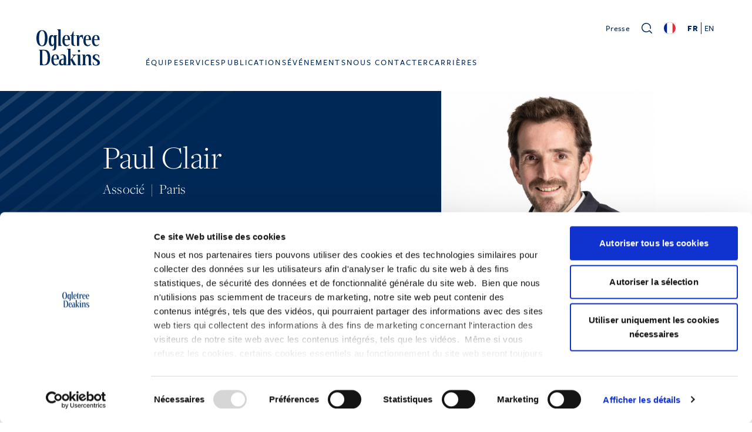

--- FILE ---
content_type: text/html; charset=UTF-8
request_url: https://ogletree.fr/notre-equipe/paul-clair/
body_size: 30242
content:
<!DOCTYPE html>
<html lang="fr-FR">
<head>
	<meta charset="UTF-8" />
	<script type="text/javascript" data-cookieconsent="ignore">
	window.dataLayer = window.dataLayer || [];

	function gtag() {
		dataLayer.push(arguments);
	}

	gtag("consent", "default", {
		ad_personalization: "denied",
		ad_storage: "denied",
		ad_user_data: "denied",
		analytics_storage: "denied",
		functionality_storage: "denied",
		personalization_storage: "denied",
		security_storage: "granted",
		wait_for_update: 500,
	});
	gtag("set", "ads_data_redaction", true);
	</script>
<script type="text/javascript"
		id="Cookiebot"
		src="https://consent.cookiebot.com/uc.js"
		data-implementation="wp"
		data-cbid="747e7c45-a6b5-4625-8342-78c1d6aa72e2"
						data-culture="FR"
				data-blockingmode="auto"
	></script>
<meta name="viewport" content="width=device-width, initial-scale=1" />
<meta name='robots' content='index, follow, max-image-preview:large, max-snippet:-1, max-video-preview:-1' />
<link rel="alternate" hreflang="fr" href="https://ogletree.fr/notre-equipe/paul-clair/" />
<link rel="alternate" hreflang="en" href="https://ogletree.fr/people/paul-clair/?lang=en" />
<link rel="alternate" hreflang="x-default" href="https://ogletree.fr/notre-equipe/paul-clair/" />

	<!-- This site is optimized with the Yoast SEO plugin v26.6 - https://yoast.com/wordpress/plugins/seo/ -->
	<meta name="description" content="As a partner at Ogletree Deakins in Paris, Paul Clair assists French companies, public institutions, and large international groups in all phases of the employment relationship and has developed solid expertise in HR strategies and complex reorganizations." />
	<link rel="canonical" href="https://ogletree.fr/notre-equipe/paul-clair/" />
	<meta property="og:locale" content="fr_FR" />
	<meta property="og:type" content="article" />
	<meta property="og:title" content="Paul Clair - Ogletree Deakins" />
	<meta property="og:description" content="As a partner at Ogletree Deakins in Paris, Paul Clair assists French companies, public institutions, and large international groups in all phases of the employment relationship and has developed solid expertise in HR strategies and complex reorganizations." />
	<meta property="og:url" content="https://ogletree.fr/notre-equipe/paul-clair/" />
	<meta property="og:site_name" content="Ogletree Deakins" />
	<meta property="article:modified_time" content="2025-07-07T08:55:55+00:00" />
	<meta property="og:image" content="https://ogletree.fr/app/uploads/paulclairXwebsite-1.png" />
	<meta property="og:image:width" content="540" />
	<meta property="og:image:height" content="560" />
	<meta property="og:image:type" content="image/png" />
	<meta name="twitter:card" content="summary_large_image" />
	<meta name="twitter:site" content="@ogletreefrance" />
	<meta name="twitter:label1" content="Est. reading time" />
	<meta name="twitter:data1" content="5 minutes" />
	<script type="application/ld+json" class="yoast-schema-graph">{"@context":"https://schema.org","@graph":[{"@type":"WebPage","@id":"https://ogletree.fr/notre-equipe/paul-clair/","url":"https://ogletree.fr/notre-equipe/paul-clair/","name":"Paul Clair - Ogletree Deakins","isPartOf":{"@id":"https://ogletree.fr/#website"},"primaryImageOfPage":{"@id":"https://ogletree.fr/notre-equipe/paul-clair/#primaryimage"},"image":{"@id":"https://ogletree.fr/notre-equipe/paul-clair/#primaryimage"},"thumbnailUrl":"https://ogletree.fr/app/uploads/paulclairXwebsite-1.png","datePublished":"2021-12-31T13:52:09+00:00","dateModified":"2025-07-07T08:55:55+00:00","description":"As a partner at Ogletree Deakins in Paris, Paul Clair assists French companies, public institutions, and large international groups in all phases of the employment relationship and has developed solid expertise in HR strategies and complex reorganizations.","breadcrumb":{"@id":"https://ogletree.fr/notre-equipe/paul-clair/#breadcrumb"},"inLanguage":"fr-FR","potentialAction":[{"@type":"ReadAction","target":["https://ogletree.fr/notre-equipe/paul-clair/"]}]},{"@type":"ImageObject","inLanguage":"fr-FR","@id":"https://ogletree.fr/notre-equipe/paul-clair/#primaryimage","url":"https://ogletree.fr/app/uploads/paulclairXwebsite-1.png","contentUrl":"https://ogletree.fr/app/uploads/paulclairXwebsite-1.png","width":540,"height":560},{"@type":"BreadcrumbList","@id":"https://ogletree.fr/notre-equipe/paul-clair/#breadcrumb","itemListElement":[{"@type":"ListItem","position":1,"name":"Home","item":"https://ogletree.fr/"},{"@type":"ListItem","position":2,"name":"Notre équipe","item":"https://ogletree.fr/notre-equipe/"},{"@type":"ListItem","position":3,"name":"Paul Clair"}]},{"@type":"WebSite","@id":"https://ogletree.fr/#website","url":"https://ogletree.fr/","name":"Ogletree Deakins","description":"Avocats partenaires des employeurs","publisher":{"@id":"https://ogletree.fr/#organization"},"alternateName":"Ogletree Deakins France","potentialAction":[{"@type":"SearchAction","target":{"@type":"EntryPoint","urlTemplate":"https://ogletree.fr/?s={search_term_string}"},"query-input":{"@type":"PropertyValueSpecification","valueRequired":true,"valueName":"search_term_string"}}],"inLanguage":"fr-FR"},{"@type":"Organization","@id":"https://ogletree.fr/#organization","name":"Ogletree Deakins","url":"https://ogletree.fr/","logo":{"@type":"ImageObject","inLanguage":"fr-FR","@id":"https://ogletree.fr/#/schema/logo/image/","url":"https://ogletree.fr/app/uploads/French_OD_Tag_CMYK_bord-transparent.png","contentUrl":"https://ogletree.fr/app/uploads/French_OD_Tag_CMYK_bord-transparent.png","width":792,"height":612,"caption":"Ogletree Deakins"},"image":{"@id":"https://ogletree.fr/#/schema/logo/image/"},"sameAs":["https://x.com/ogletreefrance","https://www.linkedin.com/company/ogletree-deakins-france/","https://www.youtube.com/channel/UC1GlvBwQd0edoPN0VJsFjxg"]}]}</script>
	<!-- / Yoast SEO plugin. -->


<title>Paul Clair - Ogletree Deakins</title>
<link rel='dns-prefetch' href='//static.addtoany.com' />
<link rel='dns-prefetch' href='//ajax.googleapis.com' />
<link rel='dns-prefetch' href='//www.googletagmanager.com' />
<link rel='dns-prefetch' href='//rsms.me' />
<link rel="alternate" type="application/rss+xml" title="Ogletree Deakins &raquo; Flux" href="https://ogletree.fr/feed/" />
<link rel="alternate" title="oEmbed (JSON)" type="application/json+oembed" href="https://ogletree.fr/wp-json/oembed/1.0/embed?url=https%3A%2F%2Fogletree.fr%2Fnotre-equipe%2Fpaul-clair%2F" />
<link rel="alternate" title="oEmbed (XML)" type="text/xml+oembed" href="https://ogletree.fr/wp-json/oembed/1.0/embed?url=https%3A%2F%2Fogletree.fr%2Fnotre-equipe%2Fpaul-clair%2F&#038;format=xml" />
<style id='wp-img-auto-sizes-contain-inline-css'>
img:is([sizes=auto i],[sizes^="auto," i]){contain-intrinsic-size:3000px 1500px}
/*# sourceURL=wp-img-auto-sizes-contain-inline-css */
</style>
<link rel='stylesheet' id='wpml-ls-ogletree-header-0-css' href='https://ogletree.fr/app/themes/ogletreefr/wpml/templates/language-switchers/ogletree-header/style.min.css?ver=1' media='all' />
<style id='wp-block-spacer-inline-css'>
.wp-block-spacer{clear:both}
/*# sourceURL=https://ogletree.fr/wp/wp-includes/blocks/spacer/style.min.css */
</style>
<style id='wp-block-paragraph-inline-css'>
.is-small-text{font-size:.875em}.is-regular-text{font-size:1em}.is-large-text{font-size:2.25em}.is-larger-text{font-size:3em}.has-drop-cap:not(:focus):first-letter{float:left;font-size:8.4em;font-style:normal;font-weight:100;line-height:.68;margin:.05em .1em 0 0;text-transform:uppercase}body.rtl .has-drop-cap:not(:focus):first-letter{float:none;margin-left:.1em}p.has-drop-cap.has-background{overflow:hidden}:root :where(p.has-background){padding:1.25em 2.375em}:where(p.has-text-color:not(.has-link-color)) a{color:inherit}p.has-text-align-left[style*="writing-mode:vertical-lr"],p.has-text-align-right[style*="writing-mode:vertical-rl"]{rotate:180deg}
/*# sourceURL=https://ogletree.fr/wp/wp-includes/blocks/paragraph/style.min.css */
</style>
<style id='wp-block-quote-inline-css'>
.wp-block-quote{box-sizing:border-box;overflow-wrap:break-word}.wp-block-quote.is-large:where(:not(.is-style-plain)),.wp-block-quote.is-style-large:where(:not(.is-style-plain)){margin-bottom:1em;padding:0 1em}.wp-block-quote.is-large:where(:not(.is-style-plain)) p,.wp-block-quote.is-style-large:where(:not(.is-style-plain)) p{font-size:1.5em;font-style:italic;line-height:1.6}.wp-block-quote.is-large:where(:not(.is-style-plain)) cite,.wp-block-quote.is-large:where(:not(.is-style-plain)) footer,.wp-block-quote.is-style-large:where(:not(.is-style-plain)) cite,.wp-block-quote.is-style-large:where(:not(.is-style-plain)) footer{font-size:1.125em;text-align:right}.wp-block-quote>cite{display:block}
/*# sourceURL=https://ogletree.fr/wp/wp-includes/blocks/quote/style.min.css */
</style>
<style id='wp-block-image-inline-css'>
.wp-block-image>a,.wp-block-image>figure>a{display:inline-block}.wp-block-image img{box-sizing:border-box;height:auto;max-width:100%;vertical-align:bottom}@media not (prefers-reduced-motion){.wp-block-image img.hide{visibility:hidden}.wp-block-image img.show{animation:show-content-image .4s}}.wp-block-image[style*=border-radius] img,.wp-block-image[style*=border-radius]>a{border-radius:inherit}.wp-block-image.has-custom-border img{box-sizing:border-box}.wp-block-image.aligncenter{text-align:center}.wp-block-image.alignfull>a,.wp-block-image.alignwide>a{width:100%}.wp-block-image.alignfull img,.wp-block-image.alignwide img{height:auto;width:100%}.wp-block-image .aligncenter,.wp-block-image .alignleft,.wp-block-image .alignright,.wp-block-image.aligncenter,.wp-block-image.alignleft,.wp-block-image.alignright{display:table}.wp-block-image .aligncenter>figcaption,.wp-block-image .alignleft>figcaption,.wp-block-image .alignright>figcaption,.wp-block-image.aligncenter>figcaption,.wp-block-image.alignleft>figcaption,.wp-block-image.alignright>figcaption{caption-side:bottom;display:table-caption}.wp-block-image .alignleft{float:left;margin:.5em 1em .5em 0}.wp-block-image .alignright{float:right;margin:.5em 0 .5em 1em}.wp-block-image .aligncenter{margin-left:auto;margin-right:auto}.wp-block-image :where(figcaption){margin-bottom:1em;margin-top:.5em}.wp-block-image.is-style-circle-mask img{border-radius:9999px}@supports ((-webkit-mask-image:none) or (mask-image:none)) or (-webkit-mask-image:none){.wp-block-image.is-style-circle-mask img{border-radius:0;-webkit-mask-image:url('data:image/svg+xml;utf8,<svg viewBox="0 0 100 100" xmlns="http://www.w3.org/2000/svg"><circle cx="50" cy="50" r="50"/></svg>');mask-image:url('data:image/svg+xml;utf8,<svg viewBox="0 0 100 100" xmlns="http://www.w3.org/2000/svg"><circle cx="50" cy="50" r="50"/></svg>');mask-mode:alpha;-webkit-mask-position:center;mask-position:center;-webkit-mask-repeat:no-repeat;mask-repeat:no-repeat;-webkit-mask-size:contain;mask-size:contain}}:root :where(.wp-block-image.is-style-rounded img,.wp-block-image .is-style-rounded img){border-radius:9999px}.wp-block-image figure{margin:0}.wp-lightbox-container{display:flex;flex-direction:column;position:relative}.wp-lightbox-container img{cursor:zoom-in}.wp-lightbox-container img:hover+button{opacity:1}.wp-lightbox-container button{align-items:center;backdrop-filter:blur(16px) saturate(180%);background-color:#5a5a5a40;border:none;border-radius:4px;cursor:zoom-in;display:flex;height:20px;justify-content:center;opacity:0;padding:0;position:absolute;right:16px;text-align:center;top:16px;width:20px;z-index:100}@media not (prefers-reduced-motion){.wp-lightbox-container button{transition:opacity .2s ease}}.wp-lightbox-container button:focus-visible{outline:3px auto #5a5a5a40;outline:3px auto -webkit-focus-ring-color;outline-offset:3px}.wp-lightbox-container button:hover{cursor:pointer;opacity:1}.wp-lightbox-container button:focus{opacity:1}.wp-lightbox-container button:focus,.wp-lightbox-container button:hover,.wp-lightbox-container button:not(:hover):not(:active):not(.has-background){background-color:#5a5a5a40;border:none}.wp-lightbox-overlay{box-sizing:border-box;cursor:zoom-out;height:100vh;left:0;overflow:hidden;position:fixed;top:0;visibility:hidden;width:100%;z-index:100000}.wp-lightbox-overlay .close-button{align-items:center;cursor:pointer;display:flex;justify-content:center;min-height:40px;min-width:40px;padding:0;position:absolute;right:calc(env(safe-area-inset-right) + 16px);top:calc(env(safe-area-inset-top) + 16px);z-index:5000000}.wp-lightbox-overlay .close-button:focus,.wp-lightbox-overlay .close-button:hover,.wp-lightbox-overlay .close-button:not(:hover):not(:active):not(.has-background){background:none;border:none}.wp-lightbox-overlay .lightbox-image-container{height:var(--wp--lightbox-container-height);left:50%;overflow:hidden;position:absolute;top:50%;transform:translate(-50%,-50%);transform-origin:top left;width:var(--wp--lightbox-container-width);z-index:9999999999}.wp-lightbox-overlay .wp-block-image{align-items:center;box-sizing:border-box;display:flex;height:100%;justify-content:center;margin:0;position:relative;transform-origin:0 0;width:100%;z-index:3000000}.wp-lightbox-overlay .wp-block-image img{height:var(--wp--lightbox-image-height);min-height:var(--wp--lightbox-image-height);min-width:var(--wp--lightbox-image-width);width:var(--wp--lightbox-image-width)}.wp-lightbox-overlay .wp-block-image figcaption{display:none}.wp-lightbox-overlay button{background:none;border:none}.wp-lightbox-overlay .scrim{background-color:#fff;height:100%;opacity:.9;position:absolute;width:100%;z-index:2000000}.wp-lightbox-overlay.active{visibility:visible}@media not (prefers-reduced-motion){.wp-lightbox-overlay.active{animation:turn-on-visibility .25s both}.wp-lightbox-overlay.active img{animation:turn-on-visibility .35s both}.wp-lightbox-overlay.show-closing-animation:not(.active){animation:turn-off-visibility .35s both}.wp-lightbox-overlay.show-closing-animation:not(.active) img{animation:turn-off-visibility .25s both}.wp-lightbox-overlay.zoom.active{animation:none;opacity:1;visibility:visible}.wp-lightbox-overlay.zoom.active .lightbox-image-container{animation:lightbox-zoom-in .4s}.wp-lightbox-overlay.zoom.active .lightbox-image-container img{animation:none}.wp-lightbox-overlay.zoom.active .scrim{animation:turn-on-visibility .4s forwards}.wp-lightbox-overlay.zoom.show-closing-animation:not(.active){animation:none}.wp-lightbox-overlay.zoom.show-closing-animation:not(.active) .lightbox-image-container{animation:lightbox-zoom-out .4s}.wp-lightbox-overlay.zoom.show-closing-animation:not(.active) .lightbox-image-container img{animation:none}.wp-lightbox-overlay.zoom.show-closing-animation:not(.active) .scrim{animation:turn-off-visibility .4s forwards}}@keyframes show-content-image{0%{visibility:hidden}99%{visibility:hidden}to{visibility:visible}}@keyframes turn-on-visibility{0%{opacity:0}to{opacity:1}}@keyframes turn-off-visibility{0%{opacity:1;visibility:visible}99%{opacity:0;visibility:visible}to{opacity:0;visibility:hidden}}@keyframes lightbox-zoom-in{0%{transform:translate(calc((-100vw + var(--wp--lightbox-scrollbar-width))/2 + var(--wp--lightbox-initial-left-position)),calc(-50vh + var(--wp--lightbox-initial-top-position))) scale(var(--wp--lightbox-scale))}to{transform:translate(-50%,-50%) scale(1)}}@keyframes lightbox-zoom-out{0%{transform:translate(-50%,-50%) scale(1);visibility:visible}99%{visibility:visible}to{transform:translate(calc((-100vw + var(--wp--lightbox-scrollbar-width))/2 + var(--wp--lightbox-initial-left-position)),calc(-50vh + var(--wp--lightbox-initial-top-position))) scale(var(--wp--lightbox-scale));visibility:hidden}}
/*# sourceURL=https://ogletree.fr/wp/wp-includes/blocks/image/style.min.css */
</style>
<style id='wp-block-post-content-inline-css'>
.wp-block-post-content{display:flow-root}
/*# sourceURL=https://ogletree.fr/wp/wp-includes/blocks/post-content/style.min.css */
</style>
<style id='wp-emoji-styles-inline-css'>

	img.wp-smiley, img.emoji {
		display: inline !important;
		border: none !important;
		box-shadow: none !important;
		height: 1em !important;
		width: 1em !important;
		margin: 0 0.07em !important;
		vertical-align: -0.1em !important;
		background: none !important;
		padding: 0 !important;
	}
/*# sourceURL=wp-emoji-styles-inline-css */
</style>
<style id='wp-block-library-inline-css'>
:root{--wp-block-synced-color:#7a00df;--wp-block-synced-color--rgb:122,0,223;--wp-bound-block-color:var(--wp-block-synced-color);--wp-editor-canvas-background:#ddd;--wp-admin-theme-color:#007cba;--wp-admin-theme-color--rgb:0,124,186;--wp-admin-theme-color-darker-10:#006ba1;--wp-admin-theme-color-darker-10--rgb:0,107,160.5;--wp-admin-theme-color-darker-20:#005a87;--wp-admin-theme-color-darker-20--rgb:0,90,135;--wp-admin-border-width-focus:2px}@media (min-resolution:192dpi){:root{--wp-admin-border-width-focus:1.5px}}.wp-element-button{cursor:pointer}:root .has-very-light-gray-background-color{background-color:#eee}:root .has-very-dark-gray-background-color{background-color:#313131}:root .has-very-light-gray-color{color:#eee}:root .has-very-dark-gray-color{color:#313131}:root .has-vivid-green-cyan-to-vivid-cyan-blue-gradient-background{background:linear-gradient(135deg,#00d084,#0693e3)}:root .has-purple-crush-gradient-background{background:linear-gradient(135deg,#34e2e4,#4721fb 50%,#ab1dfe)}:root .has-hazy-dawn-gradient-background{background:linear-gradient(135deg,#faaca8,#dad0ec)}:root .has-subdued-olive-gradient-background{background:linear-gradient(135deg,#fafae1,#67a671)}:root .has-atomic-cream-gradient-background{background:linear-gradient(135deg,#fdd79a,#004a59)}:root .has-nightshade-gradient-background{background:linear-gradient(135deg,#330968,#31cdcf)}:root .has-midnight-gradient-background{background:linear-gradient(135deg,#020381,#2874fc)}:root{--wp--preset--font-size--normal:16px;--wp--preset--font-size--huge:42px}.has-regular-font-size{font-size:1em}.has-larger-font-size{font-size:2.625em}.has-normal-font-size{font-size:var(--wp--preset--font-size--normal)}.has-huge-font-size{font-size:var(--wp--preset--font-size--huge)}.has-text-align-center{text-align:center}.has-text-align-left{text-align:left}.has-text-align-right{text-align:right}.has-fit-text{white-space:nowrap!important}#end-resizable-editor-section{display:none}.aligncenter{clear:both}.items-justified-left{justify-content:flex-start}.items-justified-center{justify-content:center}.items-justified-right{justify-content:flex-end}.items-justified-space-between{justify-content:space-between}.screen-reader-text{border:0;clip-path:inset(50%);height:1px;margin:-1px;overflow:hidden;padding:0;position:absolute;width:1px;word-wrap:normal!important}.screen-reader-text:focus{background-color:#ddd;clip-path:none;color:#444;display:block;font-size:1em;height:auto;left:5px;line-height:normal;padding:15px 23px 14px;text-decoration:none;top:5px;width:auto;z-index:100000}html :where(.has-border-color){border-style:solid}html :where([style*=border-top-color]){border-top-style:solid}html :where([style*=border-right-color]){border-right-style:solid}html :where([style*=border-bottom-color]){border-bottom-style:solid}html :where([style*=border-left-color]){border-left-style:solid}html :where([style*=border-width]){border-style:solid}html :where([style*=border-top-width]){border-top-style:solid}html :where([style*=border-right-width]){border-right-style:solid}html :where([style*=border-bottom-width]){border-bottom-style:solid}html :where([style*=border-left-width]){border-left-style:solid}html :where(img[class*=wp-image-]){height:auto;max-width:100%}:where(figure){margin:0 0 1em}html :where(.is-position-sticky){--wp-admin--admin-bar--position-offset:var(--wp-admin--admin-bar--height,0px)}@media screen and (max-width:600px){html :where(.is-position-sticky){--wp-admin--admin-bar--position-offset:0px}}
/*# sourceURL=/wp-includes/css/dist/block-library/common.min.css */
</style>
<link rel='stylesheet' id='wp-components-css' href='https://ogletree.fr/wp/wp-includes/css/dist/components/style.min.css?ver=6.9' media='all' />
<link rel='stylesheet' id='wp-preferences-css' href='https://ogletree.fr/wp/wp-includes/css/dist/preferences/style.min.css?ver=6.9' media='all' />
<link rel='stylesheet' id='wp-block-editor-css' href='https://ogletree.fr/wp/wp-includes/css/dist/block-editor/style.min.css?ver=6.9' media='all' />
<link rel='stylesheet' id='popup-maker-block-library-style-css' href='https://ogletree.fr/app/plugins/popup-maker/dist/packages/block-library-style.css?ver=dbea705cfafe089d65f1' media='all' />
<style id='global-styles-inline-css'>
:root{--wp--preset--aspect-ratio--square: 1;--wp--preset--aspect-ratio--4-3: 4/3;--wp--preset--aspect-ratio--3-4: 3/4;--wp--preset--aspect-ratio--3-2: 3/2;--wp--preset--aspect-ratio--2-3: 2/3;--wp--preset--aspect-ratio--16-9: 16/9;--wp--preset--aspect-ratio--9-16: 9/16;--wp--preset--color--black: #000000;--wp--preset--color--cyan-bluish-gray: #abb8c3;--wp--preset--color--white: #ffffff;--wp--preset--color--pale-pink: #f78da7;--wp--preset--color--vivid-red: #cf2e2e;--wp--preset--color--luminous-vivid-orange: #ff6900;--wp--preset--color--luminous-vivid-amber: #fcb900;--wp--preset--color--light-green-cyan: #7bdcb5;--wp--preset--color--vivid-green-cyan: #00d084;--wp--preset--color--pale-cyan-blue: #8ed1fc;--wp--preset--color--vivid-cyan-blue: #0693e3;--wp--preset--color--vivid-purple: #9b51e0;--wp--preset--gradient--vivid-cyan-blue-to-vivid-purple: linear-gradient(135deg,rgb(6,147,227) 0%,rgb(155,81,224) 100%);--wp--preset--gradient--light-green-cyan-to-vivid-green-cyan: linear-gradient(135deg,rgb(122,220,180) 0%,rgb(0,208,130) 100%);--wp--preset--gradient--luminous-vivid-amber-to-luminous-vivid-orange: linear-gradient(135deg,rgb(252,185,0) 0%,rgb(255,105,0) 100%);--wp--preset--gradient--luminous-vivid-orange-to-vivid-red: linear-gradient(135deg,rgb(255,105,0) 0%,rgb(207,46,46) 100%);--wp--preset--gradient--very-light-gray-to-cyan-bluish-gray: linear-gradient(135deg,rgb(238,238,238) 0%,rgb(169,184,195) 100%);--wp--preset--gradient--cool-to-warm-spectrum: linear-gradient(135deg,rgb(74,234,220) 0%,rgb(151,120,209) 20%,rgb(207,42,186) 40%,rgb(238,44,130) 60%,rgb(251,105,98) 80%,rgb(254,248,76) 100%);--wp--preset--gradient--blush-light-purple: linear-gradient(135deg,rgb(255,206,236) 0%,rgb(152,150,240) 100%);--wp--preset--gradient--blush-bordeaux: linear-gradient(135deg,rgb(254,205,165) 0%,rgb(254,45,45) 50%,rgb(107,0,62) 100%);--wp--preset--gradient--luminous-dusk: linear-gradient(135deg,rgb(255,203,112) 0%,rgb(199,81,192) 50%,rgb(65,88,208) 100%);--wp--preset--gradient--pale-ocean: linear-gradient(135deg,rgb(255,245,203) 0%,rgb(182,227,212) 50%,rgb(51,167,181) 100%);--wp--preset--gradient--electric-grass: linear-gradient(135deg,rgb(202,248,128) 0%,rgb(113,206,126) 100%);--wp--preset--gradient--midnight: linear-gradient(135deg,rgb(2,3,129) 0%,rgb(40,116,252) 100%);--wp--preset--font-size--small: 13px;--wp--preset--font-size--medium: 20px;--wp--preset--font-size--large: 36px;--wp--preset--font-size--x-large: 42px;--wp--preset--spacing--20: 0.44rem;--wp--preset--spacing--30: 0.67rem;--wp--preset--spacing--40: 1rem;--wp--preset--spacing--50: 1.5rem;--wp--preset--spacing--60: 2.25rem;--wp--preset--spacing--70: 3.38rem;--wp--preset--spacing--80: 5.06rem;--wp--preset--shadow--natural: 6px 6px 9px rgba(0, 0, 0, 0.2);--wp--preset--shadow--deep: 12px 12px 50px rgba(0, 0, 0, 0.4);--wp--preset--shadow--sharp: 6px 6px 0px rgba(0, 0, 0, 0.2);--wp--preset--shadow--outlined: 6px 6px 0px -3px rgb(255, 255, 255), 6px 6px rgb(0, 0, 0);--wp--preset--shadow--crisp: 6px 6px 0px rgb(0, 0, 0);}:where(body) { margin: 0; }.wp-site-blocks > .alignleft { float: left; margin-right: 2em; }.wp-site-blocks > .alignright { float: right; margin-left: 2em; }.wp-site-blocks > .aligncenter { justify-content: center; margin-left: auto; margin-right: auto; }:where(.is-layout-flex){gap: 0.5em;}:where(.is-layout-grid){gap: 0.5em;}.is-layout-flow > .alignleft{float: left;margin-inline-start: 0;margin-inline-end: 2em;}.is-layout-flow > .alignright{float: right;margin-inline-start: 2em;margin-inline-end: 0;}.is-layout-flow > .aligncenter{margin-left: auto !important;margin-right: auto !important;}.is-layout-constrained > .alignleft{float: left;margin-inline-start: 0;margin-inline-end: 2em;}.is-layout-constrained > .alignright{float: right;margin-inline-start: 2em;margin-inline-end: 0;}.is-layout-constrained > .aligncenter{margin-left: auto !important;margin-right: auto !important;}.is-layout-constrained > :where(:not(.alignleft):not(.alignright):not(.alignfull)){margin-left: auto !important;margin-right: auto !important;}body .is-layout-flex{display: flex;}.is-layout-flex{flex-wrap: wrap;align-items: center;}.is-layout-flex > :is(*, div){margin: 0;}body .is-layout-grid{display: grid;}.is-layout-grid > :is(*, div){margin: 0;}body{padding-top: 0px;padding-right: 0px;padding-bottom: 0px;padding-left: 0px;}a:where(:not(.wp-element-button)){text-decoration: underline;}:root :where(.wp-element-button, .wp-block-button__link){background-color: #32373c;border-width: 0;color: #fff;font-family: inherit;font-size: inherit;font-style: inherit;font-weight: inherit;letter-spacing: inherit;line-height: inherit;padding-top: calc(0.667em + 2px);padding-right: calc(1.333em + 2px);padding-bottom: calc(0.667em + 2px);padding-left: calc(1.333em + 2px);text-decoration: none;text-transform: inherit;}.has-black-color{color: var(--wp--preset--color--black) !important;}.has-cyan-bluish-gray-color{color: var(--wp--preset--color--cyan-bluish-gray) !important;}.has-white-color{color: var(--wp--preset--color--white) !important;}.has-pale-pink-color{color: var(--wp--preset--color--pale-pink) !important;}.has-vivid-red-color{color: var(--wp--preset--color--vivid-red) !important;}.has-luminous-vivid-orange-color{color: var(--wp--preset--color--luminous-vivid-orange) !important;}.has-luminous-vivid-amber-color{color: var(--wp--preset--color--luminous-vivid-amber) !important;}.has-light-green-cyan-color{color: var(--wp--preset--color--light-green-cyan) !important;}.has-vivid-green-cyan-color{color: var(--wp--preset--color--vivid-green-cyan) !important;}.has-pale-cyan-blue-color{color: var(--wp--preset--color--pale-cyan-blue) !important;}.has-vivid-cyan-blue-color{color: var(--wp--preset--color--vivid-cyan-blue) !important;}.has-vivid-purple-color{color: var(--wp--preset--color--vivid-purple) !important;}.has-black-background-color{background-color: var(--wp--preset--color--black) !important;}.has-cyan-bluish-gray-background-color{background-color: var(--wp--preset--color--cyan-bluish-gray) !important;}.has-white-background-color{background-color: var(--wp--preset--color--white) !important;}.has-pale-pink-background-color{background-color: var(--wp--preset--color--pale-pink) !important;}.has-vivid-red-background-color{background-color: var(--wp--preset--color--vivid-red) !important;}.has-luminous-vivid-orange-background-color{background-color: var(--wp--preset--color--luminous-vivid-orange) !important;}.has-luminous-vivid-amber-background-color{background-color: var(--wp--preset--color--luminous-vivid-amber) !important;}.has-light-green-cyan-background-color{background-color: var(--wp--preset--color--light-green-cyan) !important;}.has-vivid-green-cyan-background-color{background-color: var(--wp--preset--color--vivid-green-cyan) !important;}.has-pale-cyan-blue-background-color{background-color: var(--wp--preset--color--pale-cyan-blue) !important;}.has-vivid-cyan-blue-background-color{background-color: var(--wp--preset--color--vivid-cyan-blue) !important;}.has-vivid-purple-background-color{background-color: var(--wp--preset--color--vivid-purple) !important;}.has-black-border-color{border-color: var(--wp--preset--color--black) !important;}.has-cyan-bluish-gray-border-color{border-color: var(--wp--preset--color--cyan-bluish-gray) !important;}.has-white-border-color{border-color: var(--wp--preset--color--white) !important;}.has-pale-pink-border-color{border-color: var(--wp--preset--color--pale-pink) !important;}.has-vivid-red-border-color{border-color: var(--wp--preset--color--vivid-red) !important;}.has-luminous-vivid-orange-border-color{border-color: var(--wp--preset--color--luminous-vivid-orange) !important;}.has-luminous-vivid-amber-border-color{border-color: var(--wp--preset--color--luminous-vivid-amber) !important;}.has-light-green-cyan-border-color{border-color: var(--wp--preset--color--light-green-cyan) !important;}.has-vivid-green-cyan-border-color{border-color: var(--wp--preset--color--vivid-green-cyan) !important;}.has-pale-cyan-blue-border-color{border-color: var(--wp--preset--color--pale-cyan-blue) !important;}.has-vivid-cyan-blue-border-color{border-color: var(--wp--preset--color--vivid-cyan-blue) !important;}.has-vivid-purple-border-color{border-color: var(--wp--preset--color--vivid-purple) !important;}.has-vivid-cyan-blue-to-vivid-purple-gradient-background{background: var(--wp--preset--gradient--vivid-cyan-blue-to-vivid-purple) !important;}.has-light-green-cyan-to-vivid-green-cyan-gradient-background{background: var(--wp--preset--gradient--light-green-cyan-to-vivid-green-cyan) !important;}.has-luminous-vivid-amber-to-luminous-vivid-orange-gradient-background{background: var(--wp--preset--gradient--luminous-vivid-amber-to-luminous-vivid-orange) !important;}.has-luminous-vivid-orange-to-vivid-red-gradient-background{background: var(--wp--preset--gradient--luminous-vivid-orange-to-vivid-red) !important;}.has-very-light-gray-to-cyan-bluish-gray-gradient-background{background: var(--wp--preset--gradient--very-light-gray-to-cyan-bluish-gray) !important;}.has-cool-to-warm-spectrum-gradient-background{background: var(--wp--preset--gradient--cool-to-warm-spectrum) !important;}.has-blush-light-purple-gradient-background{background: var(--wp--preset--gradient--blush-light-purple) !important;}.has-blush-bordeaux-gradient-background{background: var(--wp--preset--gradient--blush-bordeaux) !important;}.has-luminous-dusk-gradient-background{background: var(--wp--preset--gradient--luminous-dusk) !important;}.has-pale-ocean-gradient-background{background: var(--wp--preset--gradient--pale-ocean) !important;}.has-electric-grass-gradient-background{background: var(--wp--preset--gradient--electric-grass) !important;}.has-midnight-gradient-background{background: var(--wp--preset--gradient--midnight) !important;}.has-small-font-size{font-size: var(--wp--preset--font-size--small) !important;}.has-medium-font-size{font-size: var(--wp--preset--font-size--medium) !important;}.has-large-font-size{font-size: var(--wp--preset--font-size--large) !important;}.has-x-large-font-size{font-size: var(--wp--preset--font-size--x-large) !important;}
/*# sourceURL=global-styles-inline-css */
</style>
<style id='wp-block-template-skip-link-inline-css'>

		.skip-link.screen-reader-text {
			border: 0;
			clip-path: inset(50%);
			height: 1px;
			margin: -1px;
			overflow: hidden;
			padding: 0;
			position: absolute !important;
			width: 1px;
			word-wrap: normal !important;
		}

		.skip-link.screen-reader-text:focus {
			background-color: #eee;
			clip-path: none;
			color: #444;
			display: block;
			font-size: 1em;
			height: auto;
			left: 5px;
			line-height: normal;
			padding: 15px 23px 14px;
			text-decoration: none;
			top: 5px;
			width: auto;
			z-index: 100000;
		}
/*# sourceURL=wp-block-template-skip-link-inline-css */
</style>
<link rel='stylesheet' id='tom-select-css' href='https://ogletree.fr/app/themes/pinegrow/assets/js/lib/tom-select/css/tom-select.min.css?ver=2.2.2' media='all' />
<link rel='stylesheet' id='pinegrow-tailwind-css' href='https://ogletree.fr/app/themes/pinegrow/tailwind_theme/tailwind.css?ver=1.2.34' media='all' />
<link rel='stylesheet' id='pinegrow-ogletree-css' href='https://ogletree.fr/app/themes/pinegrow/ogletree_theme/ogletree.css?ver=1.2.34' media='all' />
<link rel='stylesheet' id='pinegrow-inter-css' href='https://rsms.me/inter/inter.css?ver=1.2.34' media='all' />
<link rel='stylesheet' id='pinegrow-style-css' href='https://ogletree.fr/app/themes/ogletreefr/style.css?ver=1.2.34' media='all' />
<link rel='stylesheet' id='popup-maker-site-css' href='https://ogletree.fr/app/plugins/popup-maker/dist/assets/site.css?ver=1.21.5' media='all' />
<style id='popup-maker-site-inline-css'>
/* Popup Google Fonts */
@import url('//fonts.googleapis.com/css?family=Montserrat:100');

/* Popup Theme 21659: Enterprise Blue OD */
.pum-theme-21659, .pum-theme-enterprise-blue { background-color: rgba( 0, 33, 71, 0.50 ) } 
.pum-theme-21659 .pum-container, .pum-theme-enterprise-blue .pum-container { padding: 1px; border-radius: 1px; border: 1px none #000000; box-shadow: 0px 10px 25px 4px rgba( 2, 2, 2, 0.50 ); background-color: rgba( 255, 255, 255, 0.00 ) } 
.pum-theme-21659 .pum-title, .pum-theme-enterprise-blue .pum-title { color: #315b7c; text-align: left; text-shadow: 0px 0px 0px rgba( 2, 2, 2, 0.23 ); font-family: inherit; font-weight: 100; font-size: 30px; line-height: 46px } 
.pum-theme-21659 .pum-content, .pum-theme-enterprise-blue .pum-content { color: #2d2d2d; font-family: inherit; font-weight: 100 } 
.pum-theme-21659 .pum-content + .pum-close, .pum-theme-enterprise-blue .pum-content + .pum-close { position: fixed; height: 28px; width: 28px; left: auto; right: 8px; bottom: auto; top: 8px; padding: 4px; color: #ffffff; font-family: Tahoma; font-weight: 100; font-size: 20px; line-height: 20px; border: 1px none #ffffff; border-radius: 42px; box-shadow: 0px 0px 0px 0px rgba( 2, 2, 2, 0.23 ); text-shadow: 0px 0px 0px rgba( 0, 0, 0, 0.23 ); background-color: rgba( 49, 91, 124, 0.71 ) } 
body.admin-bar .pum-theme-21659 .pum-content + .pum-close, body.admin-bar .pum-theme-enterprise-blue .pum-content + .pum-close { top: 40px }
/* Popup Theme 21661: Cutting Edge */
.pum-theme-21661, .pum-theme-cutting-edge { background-color: rgba( 0, 0, 0, 0.50 ) } 
.pum-theme-21661 .pum-container, .pum-theme-cutting-edge .pum-container { padding: 18px; border-radius: 0px; border: 1px none #000000; box-shadow: 0px 10px 25px 0px rgba( 2, 2, 2, 0.50 ); background-color: rgba( 30, 115, 190, 1.00 ) } 
.pum-theme-21661 .pum-title, .pum-theme-cutting-edge .pum-title { color: #ffffff; text-align: left; text-shadow: 0px 0px 0px rgba( 2, 2, 2, 0.23 ); font-family: Sans-Serif; font-weight: 100; font-size: 26px; line-height: 28px } 
.pum-theme-21661 .pum-content, .pum-theme-cutting-edge .pum-content { color: #ffffff; font-family: inherit; font-weight: 100 } 
.pum-theme-21661 .pum-content + .pum-close, .pum-theme-cutting-edge .pum-content + .pum-close { position: absolute; height: 24px; width: 24px; left: auto; right: 0px; bottom: auto; top: 0px; padding: 0px; color: #1e73be; font-family: Times New Roman; font-weight: 100; font-size: 32px; line-height: 24px; border: 1px none #ffffff; border-radius: 0px; box-shadow: -1px 1px 1px 0px rgba( 2, 2, 2, 0.10 ); text-shadow: -1px 1px 1px rgba( 0, 0, 0, 0.10 ); background-color: rgba( 238, 238, 34, 1.00 ) } 

/* Popup Theme 21662: Framed Border */
.pum-theme-21662, .pum-theme-framed-border { background-color: rgba( 255, 255, 255, 0.50 ) } 
.pum-theme-21662 .pum-container, .pum-theme-framed-border .pum-container { padding: 18px; border-radius: 0px; border: 20px outset #dd3333; box-shadow: 1px 1px 3px 0px rgba( 2, 2, 2, 0.97 ) inset; background-color: rgba( 255, 251, 239, 1.00 ) } 
.pum-theme-21662 .pum-title, .pum-theme-framed-border .pum-title { color: #000000; text-align: left; text-shadow: 0px 0px 0px rgba( 2, 2, 2, 0.23 ); font-family: inherit; font-weight: 100; font-size: 32px; line-height: 36px } 
.pum-theme-21662 .pum-content, .pum-theme-framed-border .pum-content { color: #2d2d2d; font-family: inherit; font-weight: 100 } 
.pum-theme-21662 .pum-content + .pum-close, .pum-theme-framed-border .pum-content + .pum-close { position: absolute; height: 20px; width: 20px; left: auto; right: -20px; bottom: auto; top: -20px; padding: 0px; color: #ffffff; font-family: Tahoma; font-weight: 700; font-size: 16px; line-height: 18px; border: 1px none #ffffff; border-radius: 0px; box-shadow: 0px 0px 0px 0px rgba( 2, 2, 2, 0.23 ); text-shadow: 0px 0px 0px rgba( 0, 0, 0, 0.23 ); background-color: rgba( 0, 0, 0, 0.55 ) } 

/* Popup Theme 21663: Floating Bar - Soft Blue */
.pum-theme-21663, .pum-theme-floating-bar { background-color: rgba( 255, 255, 255, 0.00 ) } 
.pum-theme-21663 .pum-container, .pum-theme-floating-bar .pum-container { padding: 8px; border-radius: 0px; border: 1px none #000000; box-shadow: 1px 1px 3px 0px rgba( 2, 2, 2, 0.23 ); background-color: rgba( 238, 246, 252, 1.00 ) } 
.pum-theme-21663 .pum-title, .pum-theme-floating-bar .pum-title { color: #505050; text-align: left; text-shadow: 0px 0px 0px rgba( 2, 2, 2, 0.23 ); font-family: inherit; font-weight: 400; font-size: 32px; line-height: 36px } 
.pum-theme-21663 .pum-content, .pum-theme-floating-bar .pum-content { color: #505050; font-family: inherit; font-weight: 400 } 
.pum-theme-21663 .pum-content + .pum-close, .pum-theme-floating-bar .pum-content + .pum-close { position: absolute; height: 18px; width: 18px; left: auto; right: 5px; bottom: auto; top: 50%; padding: 0px; color: #505050; font-family: Sans-Serif; font-weight: 700; font-size: 15px; line-height: 18px; border: 1px solid #505050; border-radius: 15px; box-shadow: 0px 0px 0px 0px rgba( 2, 2, 2, 0.00 ); text-shadow: 0px 0px 0px rgba( 0, 0, 0, 0.00 ); background-color: rgba( 255, 255, 255, 0.00 ); transform: translate(0, -50%) } 

/* Popup Theme 21664: Content Only - For use with page builders or block editor */
.pum-theme-21664, .pum-theme-content-only { background-color: rgba( 0, 0, 0, 0.70 ) } 
.pum-theme-21664 .pum-container, .pum-theme-content-only .pum-container { padding: 0px; border-radius: 0px; border: 1px none #000000; box-shadow: 0px 0px 0px 0px rgba( 2, 2, 2, 0.00 ) } 
.pum-theme-21664 .pum-title, .pum-theme-content-only .pum-title { color: #000000; text-align: left; text-shadow: 0px 0px 0px rgba( 2, 2, 2, 0.23 ); font-family: inherit; font-weight: 400; font-size: 32px; line-height: 36px } 
.pum-theme-21664 .pum-content, .pum-theme-content-only .pum-content { color: #8c8c8c; font-family: inherit; font-weight: 400 } 
.pum-theme-21664 .pum-content + .pum-close, .pum-theme-content-only .pum-content + .pum-close { position: absolute; height: 18px; width: 18px; left: auto; right: 7px; bottom: auto; top: 7px; padding: 0px; color: #000000; font-family: inherit; font-weight: 700; font-size: 20px; line-height: 20px; border: 1px none #ffffff; border-radius: 15px; box-shadow: 0px 0px 0px 0px rgba( 2, 2, 2, 0.00 ); text-shadow: 0px 0px 0px rgba( 0, 0, 0, 0.00 ); background-color: rgba( 255, 255, 255, 0.00 ) } 

/* Popup Theme 21657: Default Theme */
.pum-theme-21657, .pum-theme-default-theme { background-color: rgba( 255, 255, 255, 1.00 ) } 
.pum-theme-21657 .pum-container, .pum-theme-default-theme .pum-container { padding: 18px; border-radius: 0px; border: 1px none #000000; box-shadow: 1px 1px 3px 0px rgba( 2, 2, 2, 0.23 ); background-color: rgba( 249, 249, 249, 1.00 ) } 
.pum-theme-21657 .pum-title, .pum-theme-default-theme .pum-title { color: #000000; text-align: left; text-shadow: 0px 0px 0px rgba( 2, 2, 2, 0.23 ); font-family: inherit; font-weight: 400; font-size: 32px; font-style: normal; line-height: 36px } 
.pum-theme-21657 .pum-content, .pum-theme-default-theme .pum-content { color: #8c8c8c; font-family: inherit; font-weight: 400; font-style: inherit } 
.pum-theme-21657 .pum-content + .pum-close, .pum-theme-default-theme .pum-content + .pum-close { position: absolute; height: auto; width: auto; left: auto; right: 0px; bottom: auto; top: 0px; padding: 8px; color: #ffffff; font-family: inherit; font-weight: 400; font-size: 12px; font-style: inherit; line-height: 36px; border: 1px none #ffffff; border-radius: 0px; box-shadow: 1px 1px 3px 0px rgba( 2, 2, 2, 0.23 ); text-shadow: 0px 0px 0px rgba( 0, 0, 0, 0.23 ); background-color: rgba( 0, 183, 205, 1.00 ) } 

/* Popup Theme 21658: Light Box */
.pum-theme-21658, .pum-theme-lightbox { background-color: rgba( 0, 0, 0, 0.60 ) } 
.pum-theme-21658 .pum-container, .pum-theme-lightbox .pum-container { padding: 18px; border-radius: 3px; border: 8px solid #000000; box-shadow: 0px 0px 30px 0px rgba( 2, 2, 2, 1.00 ); background-color: rgba( 255, 255, 255, 1.00 ) } 
.pum-theme-21658 .pum-title, .pum-theme-lightbox .pum-title { color: #000000; text-align: left; text-shadow: 0px 0px 0px rgba( 2, 2, 2, 0.23 ); font-family: inherit; font-weight: 100; font-size: 32px; line-height: 36px } 
.pum-theme-21658 .pum-content, .pum-theme-lightbox .pum-content { color: #000000; font-family: inherit; font-weight: 100 } 
.pum-theme-21658 .pum-content + .pum-close, .pum-theme-lightbox .pum-content + .pum-close { position: absolute; height: 26px; width: 26px; left: auto; right: -13px; bottom: auto; top: -13px; padding: 0px; color: #ffffff; font-family: Arial; font-weight: 100; font-size: 24px; line-height: 24px; border: 2px solid #ffffff; border-radius: 26px; box-shadow: 0px 0px 15px 1px rgba( 2, 2, 2, 0.75 ); text-shadow: 0px 0px 0px rgba( 0, 0, 0, 0.23 ); background-color: rgba( 0, 0, 0, 1.00 ) } 

/* Popup Theme 21660: Hello Box */
.pum-theme-21660, .pum-theme-hello-box { background-color: rgba( 0, 0, 0, 0.75 ) } 
.pum-theme-21660 .pum-container, .pum-theme-hello-box .pum-container { padding: 30px; border-radius: 80px; border: 14px solid #81d742; box-shadow: 0px 0px 0px 0px rgba( 2, 2, 2, 0.00 ); background-color: rgba( 255, 255, 255, 1.00 ) } 
.pum-theme-21660 .pum-title, .pum-theme-hello-box .pum-title { color: #2d2d2d; text-align: left; text-shadow: 0px 0px 0px rgba( 2, 2, 2, 0.23 ); font-family: Montserrat; font-weight: 100; font-size: 32px; line-height: 36px } 
.pum-theme-21660 .pum-content, .pum-theme-hello-box .pum-content { color: #2d2d2d; font-family: inherit; font-weight: 100 } 
.pum-theme-21660 .pum-content + .pum-close, .pum-theme-hello-box .pum-content + .pum-close { position: absolute; height: auto; width: auto; left: auto; right: -30px; bottom: auto; top: -30px; padding: 0px; color: #2d2d2d; font-family: Times New Roman; font-weight: 100; font-size: 32px; line-height: 28px; border: 1px none #ffffff; border-radius: 28px; box-shadow: 0px 0px 0px 0px rgba( 2, 2, 2, 0.23 ); text-shadow: 0px 0px 0px rgba( 0, 0, 0, 0.23 ); background-color: rgba( 255, 255, 255, 1.00 ) } 

#pum-28101 {z-index: 1999999999}
#pum-28740 {z-index: 1999999999}
#pum-21665 {z-index: 1999999999}
#pum-24604 {z-index: 1999999999}
#pum-24971 {z-index: 1999999999}
#pum-24973 {z-index: 1999999999}
#pum-24606 {z-index: 1999999999}
#pum-21935 {z-index: 1999999999}

/*# sourceURL=popup-maker-site-inline-css */
</style>
<link rel='stylesheet' id='addtoany-css' href='https://ogletree.fr/app/plugins/add-to-any/addtoany.min.css?ver=1.16' media='all' />
<script src="https://ogletree.fr/app/plugins/wp-sentry-integration/public/wp-sentry-browser.min.js?ver=8.10.0" id="wp-sentry-browser-bundle-js"></script>
<script id="wp-sentry-browser-js-extra">
var wp_sentry = {"environment":"production","release":"1.1.0","context":{"tags":{"wordpress":"6.9","language":"fr-FR"}},"dsn":"https://42aea649a137cbdb5fdb0aba02559f4c@o487278.ingest.sentry.io/4506071861428224"};
//# sourceURL=wp-sentry-browser-js-extra
</script>
<script src="https://ogletree.fr/app/plugins/wp-sentry-integration/public/wp-sentry-init.js?ver=8.10.0" id="wp-sentry-browser-js"></script>
<script id="addtoany-core-js-before">
window.a2a_config=window.a2a_config||{};a2a_config.callbacks=[];a2a_config.overlays=[];a2a_config.templates={};a2a_localize = {
	Share: "Share",
	Save: "Save",
	Subscribe: "Inscription à la newsletter",
	Email: "Email",
	Bookmark: "Bookmark",
	ShowAll: "Show all",
	ShowLess: "Show less",
	FindServices: "Find service(s)",
	FindAnyServiceToAddTo: "Instantly find any service to add to",
	PoweredBy: "Powered by",
	ShareViaEmail: "Share via email",
	SubscribeViaEmail: "Subscribe via email",
	BookmarkInYourBrowser: "Bookmark in your browser",
	BookmarkInstructions: "Press Ctrl+D or \u2318+D to bookmark this page",
	AddToYourFavorites: "Add to your favorites",
	SendFromWebOrProgram: "Send from any email address or email program",
	EmailProgram: "Email program",
	More: "More&#8230;",
	ThanksForSharing: "Thanks for sharing!",
	ThanksForFollowing: "Thanks for following!"
};


//# sourceURL=addtoany-core-js-before
</script>
<script defer src="https://static.addtoany.com/menu/page.js" id="addtoany-core-js"></script>
<script src="https://ogletree.fr/wp/wp-includes/js/jquery/jquery.min.js?ver=3.7.1" id="jquery-core-js"></script>
<script src="https://ogletree.fr/wp/wp-includes/js/jquery/jquery-migrate.min.js?ver=3.4.1" id="jquery-migrate-js"></script>
<script defer src="https://ogletree.fr/app/plugins/add-to-any/addtoany.min.js?ver=1.1" id="addtoany-jquery-js"></script>
<script src="https://ogletree.fr/app/themes/pinegrow/assets/js/lib/tom-select/js/tom-select.base.min.js?ver=2.2.2" id="tom-select-js"></script>
<script id="inline-script-1-js-after">
/* Pinegrow Interactions, do not remove */ (function(){try{if(!document.documentElement.hasAttribute('data-pg-ia-disabled')) { window.pgia_small_mq=typeof pgia_small_mq=='string'?pgia_small_mq:'(max-width:767px)';window.pgia_large_mq=typeof pgia_large_mq=='string'?pgia_large_mq:'(min-width:768px)';var style = document.createElement('style');var pgcss='html:not(.pg-ia-no-preview) [data-pg-ia-hide=""] {opacity:0;visibility:hidden;}html:not(.pg-ia-no-preview) [data-pg-ia-show=""] {opacity:1;visibility:visible;display:block;}';if(document.documentElement.hasAttribute('data-pg-id') && document.documentElement.hasAttribute('data-pg-mobile')) {pgia_small_mq='(min-width:0)';pgia_large_mq='(min-width:99999px)'} pgcss+='@media ' + pgia_small_mq + '{ html:not(.pg-ia-no-preview) [data-pg-ia-hide="mobile"] {opacity:0;visibility:hidden;}html:not(.pg-ia-no-preview) [data-pg-ia-show="mobile"] {opacity:1;visibility:visible;display:block;}}';pgcss+='@media ' + pgia_large_mq + '{html:not(.pg-ia-no-preview) [data-pg-ia-hide="desktop"] {opacity:0;visibility:hidden;}html:not(.pg-ia-no-preview) [data-pg-ia-show="desktop"] {opacity:1;visibility:visible;display:block;}}';style.innerHTML=pgcss;document.querySelector('head').appendChild(style);}}catch(e){console&&console.log(e);}})()
//# sourceURL=inline-script-1-js-after
</script>
<script src="https://ajax.googleapis.com/ajax/libs/webfont/1.6.26/webfont.js?ver=1.2.34" id="pinegrow-webfont-js"></script>
<script id="inline-script-2-js-after">
WebFontConfig = {
                typekit: { id: 'cps6skm' }
            };
            (function(d) {
                var wf = d.createElement('script'), s = d.scripts[0];
                wf.src = 'https://ajax.googleapis.com/ajax/libs/webfont/1.6.26/webfont.js';
                wf.async = true;
                s.parentNode.insertBefore(wf, s);
            })(document);
//# sourceURL=inline-script-2-js-after
</script>
<script id="ogletree-header-js-extra">
var request_recording = {"popup":"41846","form_id":"20","title_text_selector":"#field_20_10 h2 strong","title_field_selector":"#field_20_8 input","url_field_selector":"#field_20_9"};
//# sourceURL=ogletree-header-js-extra
</script>
<script id="ogletree-header-js-before" data-cookieconsent="ignore">
function toggleNeighbor(e) {
            e.target.closest("button").nextElementSibling.classList.remove("hidden");
        }

        function toggleParent(e) {
            e.target.closest("div.mega-menu-area").classList.add("hidden");
        }

        function addHeaderHoverBG() {
            document.getElementById("site_header").classList.add("fixed-top-with-hover");
        }

        function removeHeaderHoverBG() {
            document.getElementById("site_header").classList.remove("fixed-top-with-hover");
        }

        function addHeaderHover() {
            if( getBrowserWidth() >= 1280 ) {
                document.getElementById("site_header").classList.add("header-hover");
            }
        }

        function removeHeaderHover() {
            if( getBrowserWidth() >= 1280 ) {
                document.getElementById("site_header").classList.remove("header-hover");
            }
        }

        /* Utility functions for mobile menu */
        function showMainNav() {
            document.querySelector("#site_header nav.main-nav").classList.remove("hidden");
            document.getElementById("site_header").classList.add("mobile-bg");
            document.getElementById("site_header").classList.add("header-hover");
        }

        function hideMainNav() {
            document.querySelector("#site_header nav.main-nav").classList.add("hidden");
            document.getElementById("site_header").classList.remove("mobile-bg");
            document.getElementById("site_header").classList.remove("header-hover");
        }

        function showUtilityNav() {
            document.querySelector("#site_header nav.utility-nav").classList.remove("hidden");
        }

        function hideUtilityNav() {
            document.querySelector("#site_header nav.utility-nav").classList.add("hidden");
        }

        function showFlagMenu() {
            document.querySelector("#site-selector > ul").classList.remove("hidden");
        }

        function hideFlagMenu() {
            document.querySelector("#site-selector > ul").classList.add("hidden");
        }

        // Show the regular mobile menu button (hamburger)
        function mobileMenuButtonOpen() {
            document.querySelector("#mobile-menu-button .open-menu-icon").classList.remove("hidden");
            document.querySelector("#mobile-menu-button .close-menu-icon").classList.add("hidden");
        }

        // Show the close menu button ("X")
        function mobileMenuButtonClose() {
            document.querySelector("#mobile-menu-button .open-menu-icon").classList.add("hidden");
            document.querySelector("#mobile-menu-button .close-menu-icon").classList.remove("hidden");
        }

        var mobileMenuVisible = false;

        function toggleMobileHeaderBG() {
            // Prevent any possible race conditions from events happening too fast
            document.querySelector("#mobile-menu-button").onpointerup = undefined;

            if(mobileMenuVisible == true && mobileFlagMenuVisible == true) {
                hideFlagMenu();
                hideMainNav();
                hideUtilityNav();
                mobileFlagMenuVisible = false;
                mobileMenuVisible = false;
                mobileMenuButtonOpen();
            } else if(mobileMenuVisible == true && mobileFlagMenuVisible == false) {
                hideMainNav();
                hideUtilityNav();
                mobileMenuVisible = false;
                mobileMenuButtonOpen();
            } else if(mobileMenuVisible == false && mobileFlagMenuVisible == true) {
                hideFlagMenu();
                mobileFlagMenuVisible = false;
                mobileMenuVisible = false;
                mobileMenuButtonOpen();
            } else {
                showMainNav();
                showUtilityNav();
                hideFlagMenu();
                mobileMenuVisible = true;
                mobileMenuButtonClose();
            }

            // Re-enable menu, race condition blocked.
            document.querySelector("#mobile-menu-button").onpointerup = toggleMobileHeaderBG;
        }

        function getBrowserWidth() {
            return Math.max(
                document.body.scrollWidth,
                document.documentElement.scrollWidth,
                document.body.offsetWidth,
                document.documentElement.offsetWidth,
                document.documentElement.clientWidth
            );
        }

        var mobileFlagMenuVisible = false;

        function flagMobileHeaderBG() {
            if (getBrowserWidth() < 1280) {
                if (mobileFlagMenuVisible) {
                    hideFlagMenu();
                    if (false === mobileMenuVisible) {
                        mobileMenuButtonOpen();
                    } else {
                        showUtilityNav();
                    }
                    mobileFlagMenuVisible = false;
                } else {
                    showFlagMenu();
                    hideUtilityNav();
                    addHeaderHoverBG();
                    mobileMenuButtonClose();
                    mobileFlagMenuVisible = true;
                }

            }
        }

        let lastKnownScrollPosition = 0;
        let ticking = false;
        let prev = 0;

        function adjustHeader(scrollPos) {
            const elem = document.getElementById("site_header");
            const height = elem.offsetHeight;
            const style = window.getComputedStyle(elem)
            const matrix = new DOMMatrixReadOnly(style.transform)
            const currentY = matrix.m42;

            let val = currentY + prev - scrollPos;

            // Set limits on the value.
            if (val > 0) {
                val = 0;
            }
            if (val < (-1 * height)) {
                val = -1 * height;
            }

            // Set the value if it's new but only if mouse isn't within header
            if ((val != currentY) && !elem.classList.contains("header-hover")) {
                elem.style.transform="translateY(" + val + "px)";
            }

            // Add the transparent class if we're at the top of the screen.
            if (scrollPos + val <= 0) {
                elem.classList.add("fixed-top");
            } else {
                elem.classList.remove("fixed-top");
            }

            // Record position so we can check updated one.
            prev = scrollPos;
        }

        document.addEventListener("scroll", (event) => {
            // Ignore negative scrollY caused by mobile browser "bounce"
            if (window.scrollY > 0) {
                lastKnownScrollPosition = window.scrollY;
            } else {
                lastKnownScrollPosition = 0;
            }

            if (!ticking) {
                window.requestAnimationFrame(() => {
                    adjustHeader(lastKnownScrollPosition);
                    ticking = false;
                });

                ticking = true;
            }
        });
    
//# sourceURL=ogletree-header-js-before
</script>

<!-- Google tag (gtag.js) snippet added by Site Kit -->
<!-- Google Analytics snippet added by Site Kit -->
<script src="https://www.googletagmanager.com/gtag/js?id=GT-KD7CPFR" id="google_gtagjs-js" async></script>
<script id="google_gtagjs-js-after">
window.dataLayer = window.dataLayer || [];function gtag(){dataLayer.push(arguments);}
gtag("set","linker",{"domains":["ogletree.fr"]});
gtag("js", new Date());
gtag("set", "developer_id.dZTNiMT", true);
gtag("config", "GT-KD7CPFR");
//# sourceURL=google_gtagjs-js-after
</script>
<link rel="https://api.w.org/" href="https://ogletree.fr/wp-json/" /><link rel="alternate" title="JSON" type="application/json" href="https://ogletree.fr/wp-json/wp/v2/people/10643" /><link rel="EditURI" type="application/rsd+xml" title="RSD" href="https://ogletree.fr/wp/xmlrpc.php?rsd" />
<meta name="generator" content="WordPress 6.9" />
<link rel='shortlink' href='https://ogletree.fr/?p=10643' />
<meta name="generator" content="WPML ver:4.8.6 stt:1,4;" />
<meta name="generator" content="Site Kit by Google 1.168.0" /><script type="importmap" id="wp-importmap">
{"imports":{"@wordpress/interactivity":"https://ogletree.fr/wp/wp-includes/js/dist/script-modules/interactivity/index.min.js?ver=8964710565a1d258501f"}}
</script>
<link rel="modulepreload" href="https://ogletree.fr/wp/wp-includes/js/dist/script-modules/interactivity/index.min.js?ver=8964710565a1d258501f" id="@wordpress/interactivity-js-modulepreload" fetchpriority="low">
<link rel="icon" href="https://ogletree.fr/app/uploads/cropped-OD-cercle-2023-32x32.png" sizes="32x32" />
<link rel="icon" href="https://ogletree.fr/app/uploads/cropped-OD-cercle-2023-192x192.png" sizes="192x192" />
<link rel="apple-touch-icon" href="https://ogletree.fr/app/uploads/cropped-OD-cercle-2023-180x180.png" />
<meta name="msapplication-TileImage" content="https://ogletree.fr/app/uploads/cropped-OD-cercle-2023-270x270.png" />
</head>

<body class="wp-singular od_person-template-default single single-od_person postid-10643 wp-custom-logo wp-embed-responsive wp-theme-pinegrow wp-child-theme-ogletreefr locale-fr-fr">

<div class="wp-site-blocks"><section class="alignfull-atty-print-options z-[60] w-full text-white bg-[#002856] h-[200px] lg:h-[100px] flex flex-col items-center justify-center hidden print:hidden wp-block-pinegrow-attorney-print-view" id="print-view">
    <button class="close-print-options-modal text-white absolute top-2.5 right-2.5">
        <svg aria-hidden="true" xmlns="http://www.w3.org/2000/svg" xmlns:xlink="http://www.w3.org/1999/xlink" width="16" height="16" viewBox="0 0 16 16">
    <path d="M.889,16A.889.889,0,0,1,.26,14.483l7.1-7.1.012-.012.012-.012,7.1-7.1A.889.889,0,0,1,15.74,1.517L9.258,8l6.483,6.483a.889.889,0,0,1-1.258,1.257L8,9.257,1.517,15.74A.886.886,0,0,1,.889,16M4.444,5.333a.886.886,0,0,1-.628-.26L.26,1.517A.889.889,0,0,1,1.517.26L5.073,3.816a.889.889,0,0,1-.628,1.517" fill="currentColor"></path>
</svg>    </button>
    <div class="w-full xl:w-[960px] mx-auto px-[15px] xl:px-0">
        <form method="post" class="flex flex-col h-[100px] w-full items-center justify-between lg:justify-start lg:mt-[5px]  xl:justify-between xl:mt-0 gap-x-[45px]" action="https://ogletree.fr/wp/wp-admin/admin-post.php?action=get_pdf&#038;pid=10643">
            <div class="xl:hidden uppercase w-full xl:w-auto text-sm tracking-[0.15em] text-center">
                Options d&rsquo;impression:            </div>
            <div class="print-options-wrapper flex flex-row w-full justify-between max-w-[950px] xl:items-center xl:my-auto">
                <div class="hidden xl:block uppercase w-full xl:w-auto text-sm tracking-[0.15em] text-center xl:mr-[25px]">
                    Options d&rsquo;impression:                </div>
                <div class="options-wrapper relative">
                    <button type="button" class="options-control h-[45px] w-[225px] bg-white text-[#0079A5] rounded-[23px] flex justify-between items-center px-[22px] text-sm cursor-pointer lg:w-[330px]" aria-expanded="false" aria-controls="atty-bio-filters">
                        <span>Filtre CV</span>
                        <svg aria-hidden="true" xmlns="http://www.w3.org/2000/svg" viewBox="0 0 8 14" width="8" transform="rotate(90)">
                            <path d="m1,1l6,6L1,13" fill="none" stroke="currentColor" stroke-linecap="round" stroke-linejoin="round" stroke-width="2"></path>
                        </svg>
                    </button>
                <ul class="options-dropdown top-full mt-[13px] border rounded-[34px] bg-white absolute py-[21px] text-[#0079a5] text-sm hidden lg:w-[330px]" id="atty-bio-filters">
                                                <li>
                            <label class="px-[30px] py-[5px] flex gap-x-[10px] hover:bg-[#0079a51a] cursor-pointer">
                                <input type="checkbox" name="toggled_components[One Page Bio]" value="1"  aria-controls="component-one-page-bio"/><span>One Page Bio</span>
                            </label>
                        </li>
                                            <li>
                            <label class="px-[30px] py-[5px] flex gap-x-[10px] hover:bg-[#0079a51a] cursor-pointer">
                                <input type="checkbox" name="toggled_components[Practice Groups]" value="1" checked aria-controls="component-practice-groups"/><span>Domaines d&rsquo;expertise</span>
                            </label>
                        </li>
                                            <li>
                            <label class="px-[30px] py-[5px] flex gap-x-[10px] hover:bg-[#0079a51a] cursor-pointer">
                                <input type="checkbox" name="toggled_components[Industry Groups]" value="1" checked aria-controls="component-industry-groups"/><span>Secteurs d&rsquo;activité</span>
                            </label>
                        </li>
                                            <li>
                            <label class="px-[30px] py-[5px] flex gap-x-[10px] hover:bg-[#0079a51a] cursor-pointer">
                                <input type="checkbox" name="toggled_components[Experience]" value="1" checked aria-controls="component-experience"/><span>Expérience</span>
                            </label>
                        </li>
                                            <li>
                            <label class="px-[30px] py-[5px] flex gap-x-[10px] hover:bg-[#0079a51a] cursor-pointer">
                                <input type="checkbox" name="toggled_components[Education &#038; Admission]" value="1" checked aria-controls="component-education-admission"/><span>Formation</span>
                            </label>
                        </li>
                                            <li>
                            <label class="px-[30px] py-[5px] flex gap-x-[10px] hover:bg-[#0079a51a] cursor-pointer">
                                <input type="checkbox" name="toggled_components[Professional Activities]" value="1" checked aria-controls="component-professional-activities"/><span>Associations</span>
                            </label>
                        </li>
                                            <li>
                            <label class="px-[30px] py-[5px] flex gap-x-[10px] hover:bg-[#0079a51a] cursor-pointer">
                                <input type="checkbox" name="toggled_components[Speeches]" value="1" checked aria-controls="component-speeches"/><span>Interventions</span>
                            </label>
                        </li>
                                            <li>
                            <label class="px-[30px] py-[5px] flex gap-x-[10px] hover:bg-[#0079a51a] cursor-pointer">
                                <input type="checkbox" name="toggled_components[Published Works]" value="1" checked aria-controls="component-published-works"/><span>Publications</span>
                            </label>
                        </li>
                                            <li>
                            <label class="px-[30px] py-[5px] flex gap-x-[10px] hover:bg-[#0079a51a] cursor-pointer">
                                <input type="checkbox" name="toggled_components[Media Quotes]" value="1" checked aria-controls="component-media-quotes"/><span>Citations dans les médias</span>
                            </label>
                        </li>
                                            <li>
                            <label class="px-[30px] py-[5px] flex gap-x-[10px] hover:bg-[#0079a51a] cursor-pointer">
                                <input type="checkbox" name="toggled_components[Honors &#038; Awards]" value="1" checked aria-controls="component-honors-awards"/><span>Distinctions</span>
                            </label>
                        </li>
                                            <li>
                            <label class="px-[30px] py-[5px] flex gap-x-[10px] hover:bg-[#0079a51a] cursor-pointer">
                                <input type="checkbox" name="toggled_components[Past Cases]" value="1" checked aria-controls="component-past-cases"/><span>Précédentes affaires</span>
                            </label>
                        </li>
                                            <li>
                            <label class="px-[30px] py-[5px] flex gap-x-[10px] hover:bg-[#0079a51a] cursor-pointer">
                                <input type="checkbox" name="toggled_components[Insights]" value="1" checked aria-controls="component-insights"/><span>Publications</span>
                            </label>
                        </li>
                                        </ul>
                </div>
                <div class="hidden lg:flex lg:grow"></div>
                <button type="button" class="atty-print-trigger flex justify-center items-center w-[45px] h-[45px] bg-[#0079A5] rounded-full">
                    <svg xmlns="http://www.w3.org/2000/svg" xmlns:xlink="http://www.w3.org/1999/xlink" width="17.5" height="19.5" viewBox="0 0 17.5 19.5">
    <path d="M12.8,15.8h4v-9h-16v9h4v3h8v-6h-8 M4.8,6.8v-5c0-0.6,0.4-1,1-1h6c0.6,0,1,0.4,1,1v2.5" fill="none" stroke="currentColor" stroke-linecap="round" stroke-linejoin="round" stroke-width="1.5"/>
</svg>                </button>
                <button class="flex justify-center items-center w-[45px] h-[45px] bg-[#0079A5] rounded-full lg:ml-[36px]">
                    <svg xmlns="http://www.w3.org/2000/svg" xmlns:xlink="http://www.w3.org/1999/xlink" width="17.5" height="19.5" viewBox="0 0 17.5 19.5">
    <path d="M8.8,0.8v10l-4.4-4 M13.2,6.8l-1.1,1" fill="none" stroke="currentColor" stroke-linecap="round" stroke-linejoin="round" stroke-width="1.5"/>
    <text transform="matrix(1 0 0 1 1.8379 18.9101)" fill="currentColor" stroke="currentColor" stroke-linecap="round" stroke-linejoin="round" stroke-width="0.75" font-size="7" font-family="FreightSansProMedium-Regular, FreightSans Pro" letter-spacing="0.15em">
        PDF
    </text>
</svg>                </button>
            </div>
        </form>
    </div>
</section>

<header class="transition-colors fixed-top fixed top-0 left-0 right-0 w-full pl-[16px] pr-[26px] pt-[18px] xl:pl-[62px] xl:pr-[65px] xl:pt-[38px] pb-[18px] xl:pb-[33.5px] z-50 bg-white text-[#002856] overflow-y-visible max-h-full xl:max-h-none print:relative print:py-0  wp-block-pinegrow-global-header" id="site_header" onmouseover="addHeaderHover()" onfocus="addHeaderHover()" onblur="removeHeaderHover()" onmouseleave="removeHeaderHover()">
    <div class="grid grid-cols-[1fr_1fr_auto_auto_auto] xl:grid-cols-[186px_1fr_auto_auto_auto] xl:grid-rows-[56px_1fr] mx-auto max-w-[1313px] scrollable-mobile-menu-container">
        <div class="xl:row-start-1 xl:row-end-3 xl:self-end xl:mb-[16px]"><a class="relative block" href="/"> <img class="transition-opacity opacity-0 absolute fixed-top-block w-[75px] xl:w-[108px] print:hidden" alt="Ogletree Deakins" src="https://ogletree.fr/app/themes/pinegrow/assets/img/ogletree-logo-white.svg"/> <img class="transition-opacity fixed-top-hidden w-[75px] xl:w-[108px] print:block print:mb-[28px]" alt="Ogletree Deakins" src="https://ogletree.fr/app/themes/pinegrow/assets/img/ogletree-logo-navy.svg"/> </a>
        </div>
                <nav class="utility-nav hidden xl:block col-start-1 col-end-6 row-start-3 row-end-4 xl:col-auto xl:row-auto xl:justify-self-end font-medium xl:text-sm my-[36px] xl:my-0 print:hidden">
                            <ul class="flex flex-col gap-[28px] xl:flex-row">
                                            <li>
                            <a class="active:text-[#11AADD] block border-b border-b-transparent leading-5 pb-1 text-sm tracking-[0.02em] relative utility-nav-conditional-styles utility-nav-site-header after:content-['_'] after:w-full after:bg-[#0079a5] active:after:bg-[#11aadd] after:h-[1px] after:absolute after:bottom-0 after:left-0 after:scale-x-0 hover:after:scale-x-100 after:transition-transform after:origin-left after:duration-300 after:ease-in-out" href="https://ogletree.fr/presse/"> Presse</a>
                        </li>
                                    </ul>
                    </nav>
        <div class="justify-self-end mt-[9px] xl:mt-[0.75px] print:hidden mobile-menu-search-icon ml-[20px]"><a class="group" href="/?s="><svg aria-label="Search" class="w-[16px] h-[16px] xl:w-[18.5px] xl:h-[18.5px]" aria-hidden="true" xmlns="http://www.w3.org/2000/svg" viewBox="0 0 18.5 18.5">
                    <path d="M17.75,17.75L13.57,13.57A7.5,7.5,0,1,1,15.62,9.77" fill="none" pathLength="1" stroke="currentColor" stroke-dasharray="1 0.3" stroke-dashoffset="0" stroke-linecap="round" stroke-linejoin="round" stroke-width="1.5" class="motion-safe:group-hover:animate-[strokeAnimate_0.4s_linear]"/>
                </svg></a>
        </div>
                <div class="justify-self-end mt-[7px] group xl:mt-0 print:hidden ml-[20px]">
            <button onClick="flagMobileHeaderBG()">
                <img alt="France flag icon" aria-label="Currently on the France site" width="20" height="20" class="relative z-50" src="https://ogletree.fr/app/themes/pinegrow/assets/img/icons/flag-fr.svg"/>
            </button>
            <div id="site-selector">
                <ul class="hidden flex xl:group-hover:flex absolute flex-col gap-[46px] xl:gap-[12px] pt-[33px] xl:pt-[12px] pb-[33px] xl:pb-[12px] px-[16px] xl:px-0 xl:text-[0] top-[80px] left-0 xl:top-auto xl:left-auto bg-white xl:bg-transparent w-full xl:w-auto h-[calc(100vh-80px)] xl:h-auto overflow-y-scroll xl:overflow-y-hidden font-medium tracking-[0.01em] z-10">
                                            <li class=" xl:hidden ">
                            <a class="flex gap-[20.5px]" href="https://ogletree.fr/?language_pref=fr"> <img alt="France flag icon" src="https://ogletree.fr/app/themes/pinegrow/assets/img/icons/flag-fr.svg" width="20" height="20"> France </a>
                        </li>
                                            <li class=" xl:h-[20px] ">
                            <a class="flex gap-[20.5px]" href="https://ogletree.com/"> <img alt="United States flag icon" src="https://ogletree.fr/app/themes/pinegrow/assets/img/icons/flag-us.svg" width="20" height="20"> United States </a>
                        </li>
                                            <li class=" xl:h-[20px] ">
                            <a class="flex gap-[20.5px]" href="https://ogletree.de/"> <img alt="Deutschland flag icon" src="https://ogletree.fr/app/themes/pinegrow/assets/img/icons/flag-de.svg" width="20" height="20"> Deutschland </a>
                        </li>
                                            <li class=" xl:h-[20px] ">
                            <a class="flex gap-[20.5px]" href="https://ogletreedeakins.co.uk/"> <img alt="United Kingdom flag icon" src="https://ogletree.fr/app/themes/pinegrow/assets/img/icons/flag-uk.svg" width="20" height="20"> United Kingdom </a>
                        </li>
                                            <li class=" xl:h-[20px] ">
                            <a class="flex gap-[20.5px]" href="https://ogletree.mx/"> <img alt="México flag icon" src="https://ogletree.fr/app/themes/pinegrow/assets/img/icons/flag-mx.svg" width="20" height="20"> México </a>
                        </li>
                                            <li class=" xl:h-[20px] ">
                            <a class="flex gap-[20.5px]" href="https://ogletree.ca/"> <img alt="Canada (EN) flag icon" src="https://ogletree.fr/app/themes/pinegrow/assets/img/icons/flag-ca.svg" width="20" height="20"> Canada (EN) </a>
                        </li>
                                    </ul>
            </div>
        </div>
        <div class="language-select">
                    <ul class="uppercase font-medium text-sm flex mt-[7px] xl:mt-0 ml-[20px]"><li class="border-l border-l-current first:border-l-0 px-[5px] first:pl-0 last:pr-0 font-bold">
		<a href="https://ogletree.fr/notre-equipe/paul-clair/">fr</a>
	</li><li class="border-l border-l-current first:border-l-0 px-[5px] first:pl-0 last:pr-0">
		<a href="https://ogletree.fr/people/paul-clair/?lang=en&#038;language_pref=en">en</a>
	</li></ul>            </div>
    <div class="xl:hidden justify-self-end print:hidden ml-[20px]">
        <button id="mobile-menu-button" class="group mt-[9px]" onpointerup="toggleMobileHeaderBG()">
            <svg aria-label="Open Menu" class="open-menu-icon" xmlns="http://www.w3.org/2000/svg" xmlns:xlink="http://www.w3.org/1999/xlink" width="24.25" height="16" viewBox="0 0 24.25 16">
                <path d="M23.2,1.05h-5.45M12.15,1.05h-11.1M23.2,8h-22.15M23.2,14.95h-11.05M6.6,14.95h-5.55" fill="none" pathLength="1" stroke="currentColor" stroke-dasharray="1 0.3" stroke-dashoffset="0" stroke-linecap="round" stroke-linejoin="round" stroke-width="2.1" class="motion-safe:group-hover:animate-[strokeAnimate_1s_linear]"/>
            </svg>
            <svg aria-label="Close Menu" aria-hidden="true" class="close-menu-icon hidden mx-[4.125px]" xmlns="http://www.w3.org/2000/svg" xmlns:xlink="http://www.w3.org/1999/xlink" width="16" height="16" viewBox="0 0 16 16">
                <path d="M.889,16A.889.889,0,0,1,.26,14.483l7.1-7.1.012-.012.012-.012,7.1-7.1A.889.889,0,0,1,15.74,1.517L9.258,8l6.483,6.483a.889.889,0,0,1-1.258,1.257L8,9.257,1.517,15.74A.886.886,0,0,1,.889,16M4.444,5.333a.886.886,0,0,1-.628-.26L.26,1.517A.889.889,0,0,1,1.517.26L5.073,3.816a.889.889,0,0,1-.628,1.517" fill="currentColor"/>
            </svg>
        </button>
    </div>
    <nav class="main-nav w-full hidden xl:block col-start-1 col-end-6 xl:col-start-2 xl:col-end-6 pt-[34px] xl:pt-0 pb-[41px] xl:pb-0 border-b-[#aaa] border-b-[0.5px] xl:border-b-0 font-medium xl:text-sm xl:leading-6 justify-self-start xl:w-auto print:hidden">
    <ul class="flex flex-col xl:flex-row gap-[48px] xl:gap-[85px]" onmouseover="addHeaderHoverBG()" onfocus="addHeaderHoverBG()" onmouseleave="removeHeaderHoverBG()" onblur="removeHeaderHoverBG()">
                        <li class="group " onmouseover="addHeaderHover()" onfocus="addHeaderHover()" onblur="removeHeaderHover()" onmouseleave="removeHeaderHover()">
                <a class="active:text-[#AECED4] xl:border-b-2 xl:border-b-transparent xl:pb-2 tracking-[0.15em] uppercase relative after:content-['_'] after:w-full after:bg-[#0079a5] after:h-[2px] after:absolute after:bottom-0 after:left-0 after:scale-x-0 hover:after:scale-x-100 after:transition-transform after:origin-left after:duration-300 after:ease-in-out  block " href="https://ogletree.fr/notre-equipe/"><span> équipe </span></a>
                                            </li>
                    <li class="group  after:content-['_'] after:fixed after:left-0 after:top-[165px] after:bg-[#000] after:opacity-[0.15] after:hidden after:z-10 after:w-screen after:h-screen after:pointer-events-none xl:after:hover:block " onmouseover="addHeaderHover()" onfocus="addHeaderHover()" onblur="removeHeaderHover()" onmouseleave="removeHeaderHover()">
                <a class="active:text-[#AECED4] xl:border-b-2 xl:border-b-transparent xl:pb-2 tracking-[0.15em] uppercase relative after:content-['_'] after:w-full after:bg-[#0079a5] after:h-[2px] after:absolute after:bottom-0 after:left-0 after:scale-x-0 hover:after:scale-x-100 after:transition-transform after:origin-left after:duration-300 after:ease-in-out  hidden xl:block " href="https://ogletree.fr/notre-valeur-ajoutee/"><span> services </span></a>
                                    <button class="xl:hidden flex justify-between items-center active:text-[#AECED4] block tracking-[0.15em] uppercase relative w-full" onclick="toggleNeighbor(event)"><span> services </span>
                        <svg aria-hidden="true" class="h-[12px] xl:hidden" xmlns="http://www.w3.org/2000/svg" viewBox="0 0 8.414 14.828">
                            <path data-name="Path 2484" d="M335.539,213l6,6-6,6" transform="translate(-334.125 -211.586)" fill="none" stroke="currentColor" stroke-linecap="round" stroke-linejoin="round" stroke-width="2"/>
                        </svg>
                    </button>
                                                    <div class="mega-menu-area invisible group-hover:visible opacity-0 group-hover:opacity-100 transition-all duration-500 absolute top-[79px] xl:top-[130px] left-0 bg-transparent w-full pt-[21px] xl:mt-[-3.5px] px-[16px] pb-[50px] xl:pb-[89px] xl:pt-[37px] z-50">
                        <div class="absolute inset-0 bg-white xl:top-[35px] -z-10 pointer-events-none"></div>
                        <div class="w-full xl:w-[950px] xl:mx-auto">
                            <button class="mb-[43px] text-[#0079A5] flex w-full xl:hidden justify-start items-center active:border-b-[#AECED4] active:text-[#AECED4] xl:border-b-2 xl:border-b-transparent xl:hover:border-b-[#002856] xl:pb-2 tracking-[0.15em] uppercase" onclick="toggleParent(event)">
                                <svg aria-hidden="true" class="h-[12px] mr-[19px]" xmlns="http://www.w3.org/2000/svg" viewBox="0 0 8 14">
                                    <!-- Left Chevron -->
                                    <path d="m7,13L1,7,7,1" fill="none" stroke="currentColor" stroke-linecap="round" stroke-linejoin="round" stroke-width="2"/>
                                </svg><span> services </span>
                            </button>
                            <div class="flex flex-col xl:flex-row xl:justify-between text-[#002856] font-medium xl:text-sm relative">
                                
<div class="grow">
<ul class="flex flex-col gap-[33px] xl:gap-[13px] pb-[35px] xl:pb-0 mb-[23px] xl:mb-0 xl:pt-[14px] border-b-[0.5px] xl:border-b-0 border-b-[#AAAAAA]">
    <li class="">
            <a class="" href="https://ogletree.fr/notre-valeur-ajoutee/">
                Valeur ajoutée
            </a>
    </li>
    <li class="">
            <a class="" href="/domaines-dexpertise/">
                Domaines d&rsquo;expertise
            </a>
    </li>
</ul>
</div>
<div class="grow">
<ul class="flex flex-col gap-[33px] xl:gap-[13px] pb-[35px] xl:pb-0 mb-[23px] xl:mb-0 xl:pt-[14px] border-b-[0.5px] xl:border-b-0 border-b-[#AAAAAA]">
    <li class="">
            <a class="" href="https://ogletree.fr/formations/">
                Formations
            </a>
    </li>
    <li class="">
            <a class="" href="https://ogletree.fr/club-du-droit-social/">
                Club du Droit Social
            </a>
    </li>
</ul>
</div>
                            </div>
                        </div>
                    </div>
                            </li>
                    <li class="group " onmouseover="addHeaderHover()" onfocus="addHeaderHover()" onblur="removeHeaderHover()" onmouseleave="removeHeaderHover()">
                <a class="active:text-[#AECED4] xl:border-b-2 xl:border-b-transparent xl:pb-2 tracking-[0.15em] uppercase relative after:content-['_'] after:w-full after:bg-[#0079a5] after:h-[2px] after:absolute after:bottom-0 after:left-0 after:scale-x-0 hover:after:scale-x-100 after:transition-transform after:origin-left after:duration-300 after:ease-in-out  hidden xl:block " href="https://ogletree.fr/publications/"><span> publications </span></a>
                                    <button class="xl:hidden flex justify-between items-center active:text-[#AECED4] block tracking-[0.15em] uppercase relative w-full" onclick="toggleNeighbor(event)"><span> publications </span>
                        <svg aria-hidden="true" class="h-[12px] xl:hidden" xmlns="http://www.w3.org/2000/svg" viewBox="0 0 8.414 14.828">
                            <path data-name="Path 2484" d="M335.539,213l6,6-6,6" transform="translate(-334.125 -211.586)" fill="none" stroke="currentColor" stroke-linecap="round" stroke-linejoin="round" stroke-width="2"/>
                        </svg>
                    </button>
                                                    <div class="mega-menu-area invisible group-hover:visible opacity-0 group-hover:opacity-100 transition-all duration-500 absolute top-[79px] xl:top-[130px] left-0 bg-transparent w-full pt-[21px] xl:mt-[-3.5px] px-[16px] pb-[50px] xl:pb-[89px] xl:pt-[37px] z-50">
                        <div class="absolute inset-0 bg-white xl:top-[35px] -z-10 pointer-events-none"></div>
                        <div class="w-full xl:w-[950px] xl:mx-auto">
                            <button class="mb-[43px] text-[#0079A5] flex w-full xl:hidden justify-start items-center active:border-b-[#AECED4] active:text-[#AECED4] xl:border-b-2 xl:border-b-transparent xl:hover:border-b-[#002856] xl:pb-2 tracking-[0.15em] uppercase" onclick="toggleParent(event)">
                                <svg aria-hidden="true" class="h-[12px] mr-[19px]" xmlns="http://www.w3.org/2000/svg" viewBox="0 0 8 14">
                                    <!-- Left Chevron -->
                                    <path d="m7,13L1,7,7,1" fill="none" stroke="currentColor" stroke-linecap="round" stroke-linejoin="round" stroke-width="2"/>
                                </svg><span> publications </span>
                            </button>
                            <div class="flex flex-col xl:flex-row xl:justify-between text-[#002856] font-medium xl:text-sm relative">
                                
<div class="grow">
    <ul class="flex flex-col gap-[33px] xl:gap-[13px] pb-[35px] xl:pb-0 mb-[23px] xl:mb-0 xl:pt-[14px] border-b-[0.5px] xl:border-b-0 border-b-[#AAAAAA]">
    <li class="">
        <a class="" href="/publications/">
            Actualités
        </a>
    </li>
    <li class="">
        <a class="" href="/podcasts/">
            Podcasts
        </a>
    </li>
</ul>
</div>

	
	
	<div class="grow">
    <ul class="flex flex-col gap-[33px] xl:gap-[13px] pb-[35px] xl:pb-0 mb-[23px] xl:mb-0 xl:pt-[14px] border-b-[0.5px] xl:border-b-0 border-b-[#AAAAAA]">
    <li class="">
        <a class="" href="https://ogletree.fr/presse/">
            Presse
        </a>
    </li>
    <li class="">
        <a class="" href="https://ogletree.fr/videos/">
            Vidéos
        </a>
    </li>
</ul>
</div>
                            </div>
                        </div>
                    </div>
                            </li>
                    <li class="group " onmouseover="addHeaderHover()" onfocus="addHeaderHover()" onblur="removeHeaderHover()" onmouseleave="removeHeaderHover()">
                <a class="active:text-[#AECED4] xl:border-b-2 xl:border-b-transparent xl:pb-2 tracking-[0.15em] uppercase relative after:content-['_'] after:w-full after:bg-[#0079a5] after:h-[2px] after:absolute after:bottom-0 after:left-0 after:scale-x-0 hover:after:scale-x-100 after:transition-transform after:origin-left after:duration-300 after:ease-in-out  block " href="https://ogletree.fr/conferences/"><span> événements </span></a>
                                            </li>
                    <li class="group " onmouseover="addHeaderHover()" onfocus="addHeaderHover()" onblur="removeHeaderHover()" onmouseleave="removeHeaderHover()">
                <a class="active:text-[#AECED4] xl:border-b-2 xl:border-b-transparent xl:pb-2 tracking-[0.15em] uppercase relative after:content-['_'] after:w-full after:bg-[#0079a5] after:h-[2px] after:absolute after:bottom-0 after:left-0 after:scale-x-0 hover:after:scale-x-100 after:transition-transform after:origin-left after:duration-300 after:ease-in-out  block " href="https://ogletree.fr/contact/"><span> Nous contacter </span></a>
                                            </li>
                    <li class="group " onmouseover="addHeaderHover()" onfocus="addHeaderHover()" onblur="removeHeaderHover()" onmouseleave="removeHeaderHover()">
                <a class="active:text-[#AECED4] xl:border-b-2 xl:border-b-transparent xl:pb-2 tracking-[0.15em] uppercase relative after:content-['_'] after:w-full after:bg-[#0079a5] after:h-[2px] after:absolute after:bottom-0 after:left-0 after:scale-x-0 hover:after:scale-x-100 after:transition-transform after:origin-left after:duration-300 after:ease-in-out  block " href="https://ogletree.fr/carrieres-2/"><span> Carrières </span></a>
                                            </li>
                </ul>
    </nav>
    </div>
</header>


<div style="height:155px" aria-hidden="true" class="wp-block-spacer"></div>


<section class="alignfull flex w-full justify-center px-0 relative overflow-hidden text-white print:text-[#002856] wp-block-pinegrow-attorney-details">
    <div class="flex flex-col sm:flex-row-reverse lg:justify-between w-full px-0 lg:pr-[calc(50vw-475px)] print:flex-row-reverse print:justify-between print:pr-[calc(50vw-475px)]">
        <!-- Profile Image container -->
        <div class="w-full h-[407px] sm:max-w-[275px] lg:max-w-full lg:w-[364px] lg:h-[425px] relative print:w-[39vw] print:h-[46vw]">
            <img width="540" height="560" src="https://ogletree.fr/app/uploads/paulclairXwebsite-1.png" class="w-full h-full object-cover group-hover:scale-110 transition duration-500 skip-lazy object-top wp-post-image" alt="" decoding="async" fetchpriority="high" srcset="https://ogletree.fr/app/uploads/paulclairXwebsite-1.png 540w, https://ogletree.fr/app/uploads/paulclairXwebsite-1-289x300.png 289w" sizes="(max-width: 540px) 100vw, 540px" loading="eager" />        </div>
        <!-- blue background and text and cheverons -->
        <div class="relative h-fit sm:h-[407px] sm:grow lg:h-[425px] bg-[#002856] pl-[calc(50vw-473px)] pt-[37px] lg:pt-0 overflow-hidden lg:flex pb-[57px] lg:py-[15px] print:grow print:h-[46vw] print:pt-0 print:flex print:py-[15px] print:bg-transparent">
            <img alt="" aria-hidden="true" class="pointer-events-none absolute top-[-787px] lg:top-[-647px] left-[calc(50vw-145px)] lg:left-[calc(50vw-650px)] w-[2500px] max-w-none opacity-20 transform -translate-x-1/2 rotate-180 z-0 print:hidden" height="959" src="https://ogletree.fr/app/themes/pinegrow/assets/img/chevrons-inner.svg" width="2500">
            <!-- profile text details -->
            <div class="flex flex-col justify-center items-center lg:items-start mx-auto lg:mx-0 lg:max-w-[473px] print:items-start print:mx-0 print:pr-[5vw]">
                <h1 class="text-[32px] leading-[36px] tracking-[0.01em] lg:text-[56px] lg:leading-[64px] h-fit font-light text-center lg:text-left lg:ml-[8px] mb-[20px] lg:mb-[5px] print:text-[56px] print:leading-[64px] print:mb-[5px] print:text-left">Paul Clair</h1>
                <div class="text-[20px] leading-[28px] tracking-[0.01em] lg:text-[24px] lg:leading-[33px] h-fit font-light font-['freight-display-pro'] text-center lg:text-left lg:ml-[8px] mb-[50px] lg:mb-[35px] print:mb-[21px]">
                    <span class="title">Associé</span>&nbsp;&nbsp;&nbsp;|&nbsp;&nbsp;&nbsp;<a href="https://ogletree.fr/locations/paris/" class="location">Paris</a>                </div>
                <!-- contact button -->
                <div class="inline mb-[50px] lg:mb-[35px] print:hidden">
                    <div class="wp-block-button is-style-outline is-style-od_button_mail">
    <a  href="mailto:paul.clair@ogletree.com" class="wp-block-button__link wp-element-button" title="paul.clair@ogletree.com"> 
        Contacter Paul 
    </a>
</div>                </div>
                <div class="hidden text-sm uppercase font-medium font-['freight-sans-pro'] mb-[19px] tracking-[0.15em] print:block">
                    paul.clair@ogletree.com                </div>
                <div class="flex flex-row text-white items-center lg:ml-[8px] gap-[50px] lg:gap-[35px]"><a class="flex flex-row items-center" href="tel:+33153641245" title="+33 1 53 64 12 45 "> <span class="print:hidden"><svg xmlns="http://www.w3.org/2000/svg" width="17.501" height="17.501" viewBox="0 0 17.501 17.501">
    <g id="phone" transform="translate(0.751 0.75)">
        <path id="broken-phone" d="M17.246,18.994A1.632,1.632,0,0,0,19,17.388V14.979a1.6,1.6,0,0,0-.381-1.078c-.719-.847-3.187-1.39-4.165-1.181-.762.162-1.3.928-1.817,1.448A12.868,12.868,0,0,1,9.7,11.889m-1.9-2.538C8.331,8.83,9.1,8.3,9.26,7.537c.208-.975-.333-3.426-1.175-4.149A1.611,1.611,0,0,0,7.021,3H4.607a1.631,1.631,0,0,0-1.6,1.75,14.043,14.043,0,0,0,11.549,14" transform="translate(-3 -3)" fill="none" stroke="currentColor" stroke-linecap="round" stroke-linejoin="round" stroke-width="1.5"/>
    </g>
</svg></span><span class="hidden lg:inline text-[14px] tracking-[0.15em] leading-6  h-fit font-medium font-['freight-sans-pro'] text-white lg:ml-[12px] print:block print:text-[#002856]">+33 1 53 64 12 45 </span> </a>
                    <button class="atty-print print:hidden" title="Print Version"> 
                        <svg xmlns="http://www.w3.org/2000/svg" xmlns:xlink="http://www.w3.org/1999/xlink" width="17.5" height="19.5" viewBox="0 0 17.5 19.5">
    <path d="M12.8,15.8h4v-9h-16v9h4v3h8v-6h-8 M4.8,6.8v-5c0-0.6,0.4-1,1-1h6c0.6,0,1,0.4,1,1v2.5" fill="none" stroke="currentColor" stroke-linecap="round" stroke-linejoin="round" stroke-width="1.5"/>
</svg> 
                    </button>
                                        <a class="print:hidden" href="https://ogletree.fr/wp/wp-admin/admin-post.php?action=get_vcard&#038;pid=10643&#038;name=paul-clair" title="vCard"> <svg xmlns="http://www.w3.org/2000/svg" xmlns:xlink="http://www.w3.org/1999/xlink" width="17.5" height="19.5" viewBox="0 0 17.5 19.5">
    <path d="M8.8,0.8v10l-4.4-4 M13.2,6.8l-1.1,1" fill="none" stroke="currentColor" stroke-linecap="round" stroke-linejoin="round" stroke-width="1.5"/>
    <text transform="matrix(1 0 0 1 1.8379 18.9101)" fill="currentColor" stroke="currentColor" stroke-linecap="round" stroke-linejoin="round" stroke-width="0.75" font-size="7" font-family="FreightSansProMedium-Regular, FreightSans Pro" letter-spacing="0.15em">
        VCF
    </text>
</svg> </a>
                                                                <a class="print:hidden" href="https://www.linkedin.com/in/paul-clair-065b17151/" title="LinkedIn"> <svg xmlns="http://www.w3.org/2000/svg" width="19.5" height="19.5" viewBox="0 0 19.5 19.5">
    <path d="M3.954,10.166a.75.75,0,1,0-1.463-.332ZM5.5,4.733a.75.75,0,0,0,1,1.118ZM20.25,12A8.25,8.25,0,0,1,12,20.25v1.5A9.75,9.75,0,0,0,21.75,12ZM12,20.25A8.25,8.25,0,0,1,3.75,12H2.25A9.75,9.75,0,0,0,12,21.75Zm0-16.5A8.25,8.25,0,0,1,20.25,12h1.5A9.75,9.75,0,0,0,12,2.25ZM3.75,12a8.279,8.279,0,0,1,.2-1.834L2.492,9.834A9.779,9.779,0,0,0,2.25,12ZM6.5,5.851A8.217,8.217,0,0,1,12,3.75V2.25A9.717,9.717,0,0,0,5.5,4.733Z" transform="translate(-2.25 -2.25)" fill="currentColor"/>
    <path d="M2.015,9.01H.149V3H2.015ZM1.081,2.181A1.086,1.086,0,1,1,2.161,1.091,1.09,1.09,0,0,1,1.081,2.181ZM9,9.01H7.136V6.085c0-.7-.014-1.591-.97-1.591s-1.119.757-1.119,1.541V9.01H3.183V3h1.79v.82H5a1.961,1.961,0,0,1,1.765-.97C8.653,2.85,9,4.094,9,5.709v3.3Z" transform="translate(5 4.99)" fill="currentColor"/>
</svg> </a>
                                    </div>
            </div>
        </div>
    </div>
</section>

<section class="my-[50px] xl:my-[70px] flex flex-col gap-[26px] xl:flex-row xl:gap-[121px] xl:gap-28 wp-block-pinegrow-attorney-bio">
    <div class="w-full xl:w-[550px] flex flex-col pl-[10px] print:pl-0">
            <div class="text-[16px] tracking-[0.01em] leading-6 mb-4 font-light overflow-hidden space-y-4 print:pb-4" >
            
<div class="entry-content wp-block-post-content is-layout-flow wp-block-post-content-is-layout-flow">
<p class="cvGsUA direction-ltr align-justify para-style-body"><span class="OYPEnA text-decoration-none text-strikethrough-none">Paul Clair est associé du cabinet Ogletree Deakins depuis le 1er janvier 2025.</span></p>



<p>Fort d’une expérience de plus de 15 ans, i<span class="OYPEnA text-decoration-none text-strikethrough-none">l assiste tant les grands groupes internationaux que les entreprises françaises privées et du service public ou parapublic, en conseil et en contentieux en les conseillant dans toutes les phases de la relation de travail avec leurs salariés, de l’embauche à la rupture du contrat.</span></p>



<p class="cvGsUA direction-ltr align-justify para-style-body"><span class="OYPEnA text-decoration-none text-strikethrough-none">Il a développé une expertise solide dans la définition de stratégies sociales et la mise en œuvre des opérations de réorganisations « à chaud » (licenciements collectifs pour motif économique, plans de sauvegarde de l&#8217;emploi, négociation d’accords portant rupture conventionnelle collective) et « à froid » (négociation d’accords de GEPC / GPEC), des opérations de cessions d’activités et de transferts d’entreprises, au bénéfice de groupes français et internationaux.</span></p>



<p class="cvGsUA direction-ltr align-justify para-style-body"><span class="OYPEnA text-decoration-none text-strikethrough-none">Paul conseille également de nombreuses entreprises françaises dans le cadre de mesures sociales visant à développer leur compétitivité (aménagement du temps de travail, accord d&rsquo;intéressement, redéploiement des effectifs au sein d&rsquo;une zone géographique).</span></p>



<p class="cvGsUA direction-ltr align-justify para-style-body"><span class="OYPEnA text-decoration-none text-strikethrough-none">Au début de sa carrière, il a exercé près d’un an au sein d’un cabinet spécialisé en droit de l’immigration et de la mobilité internationale à New York, puis pendant 5 ans au sein d’un cabinet spécialisé en droit social et plus de 7 ans au sein du département droit social d’August Debouzy en qualité de collaborateur senior avant de rejoindre Ogletree Deakins en 2022 en qualité de Counsel.</span></p>



<p class="cvGsUA direction-ltr align-justify para-style-body"><span class="OYPEnA text-decoration-none text-strikethrough-none">Paul est membre de l&rsquo;Association des Avocats d&rsquo;Entreprise en droit social (Avosial), i</span>l anime des conférences d’actualités sociales et jurisprudentielles et est un des piliers du Club du Droit Social du cabinet depuis sa création.</p>



<blockquote class="wp-block-quote is-layout-flow wp-block-quote-is-layout-flow">
<p>Both<strong> Paul Clair and Cecile Martin:</strong> for their depth of knowledge around key processes and their legal implications. I also know there are others that support them so want to call-out how well <strong>they work as a team</strong>, and ensuring we have the right level of legal support available. They gave us a <strong>clear interpretation of the French law and recommendations</strong>,<strong> understanding the level of risk</strong>. This was important to us as it allowed us to make our own decisions.<br>As a result, we successfully navigated through a <strong>complex and often volatile situation</strong>. I work with several Ogletree firms and find this is a characteristic that stands out.<em> &#8211; Client Testimonials collated independently by Legal 500 research team – Employment &#8211; France &#8211; </em></p>
</blockquote>



<figure data-wp-context="{&quot;imageId&quot;:&quot;696fffc4ad6d3&quot;}" data-wp-interactive="core/image" data-wp-key="696fffc4ad6d3" class="wp-block-image size-large wp-lightbox-container"><img decoding="async" width="1024" height="722" data-wp-class--hide="state.isContentHidden" data-wp-class--show="state.isContentVisible" data-wp-init="callbacks.setButtonStyles" data-wp-on--click="actions.showLightbox" data-wp-on--load="callbacks.setButtonStyles" data-wp-on-window--resize="callbacks.setButtonStyles" src="https://ogletree.fr/app/uploads/PC-1024x722.png" alt="" class="wp-image-29546" srcset="https://ogletree.fr/app/uploads/PC-1024x722.png 1024w, https://ogletree.fr/app/uploads/PC-300x211.png 300w, https://ogletree.fr/app/uploads/PC.png 1406w" sizes="(max-width: 1024px) 100vw, 1024px" /><button
			class="lightbox-trigger"
			type="button"
			aria-haspopup="dialog"
			aria-label="Enlarge"
			data-wp-init="callbacks.initTriggerButton"
			data-wp-on--click="actions.showLightbox"
			data-wp-style--right="state.imageButtonRight"
			data-wp-style--top="state.imageButtonTop"
		>
			<svg xmlns="http://www.w3.org/2000/svg" width="12" height="12" fill="none" viewBox="0 0 12 12">
				<path fill="#fff" d="M2 0a2 2 0 0 0-2 2v2h1.5V2a.5.5 0 0 1 .5-.5h2V0H2Zm2 10.5H2a.5.5 0 0 1-.5-.5V8H0v2a2 2 0 0 0 2 2h2v-1.5ZM8 12v-1.5h2a.5.5 0 0 0 .5-.5V8H12v2a2 2 0 0 1-2 2H8Zm2-12a2 2 0 0 1 2 2v2h-1.5V2a.5.5 0 0 0-.5-.5H8V0h2Z" />
			</svg>
		</button></figure>
</div>
        </div>
    </div>
    <aside class="w-[340px] xl:w-[282px] overflow-hidden flex flex-col gap-[50px] overflow-hidden">
                            <div id="component-practice-groups">
                <h4 class="text-[14px] tracking-[0.15em] leading-6 xl:text-[14px] xl:tracking-[0.15em] xl:leading-6 mb-6 font-light overflow-hidden max-h-[697px] xl:max-h-[757px] font-medium font-['freight-sans-pro'] uppercase">Domaines d&rsquo;expertise</h4>
                <ul class="text-[16px] tracking-[0.01em] leading-6 font-light font-['freight-sans-pro'] list-disc pl-[20px] space-y-[15px] ">
                    <li><a href="https://ogletree.fr/domaines-dexpertise/gestion-de-la-relation-individuelle-2/">Gestion de la relation individuelle</a></li><li><a href="https://ogletree.fr/domaines-dexpertise/relations-collectives-2/">Relations collectives</a></li><li><a href="https://ogletree.fr/domaines-dexpertise/contentieux-social-et-discrimination/">Contentieux social et discrimination</a></li><li><a href="https://ogletree.fr/domaines-dexpertise/restructurations-et-transferts-de-personnel-2/">Restructurations et transferts de personnel</a></li><li><a href="https://ogletree.fr/domaines-dexpertise/operations-corporate/">Opérations corporate</a></li><li><a href="https://ogletree.fr/domaines-dexpertise/remuneration-statuts-des-dirigeants/">Rémunération / Statuts des dirigeants</a></li><li><a href="https://ogletree.fr/domaines-dexpertise/sante-et-securite-au-travail/">Santé et sécurité au travail</a></li><li><a href="https://ogletree.fr/domaines-dexpertise/droit-social-du-secteur-public/">Droit social du secteur public</a></li><li><a href="https://ogletree.fr/domaines-dexpertise/droit-penal-social-2/">Droit pénal social</a></li><li><a href="https://ogletree.fr/domaines-dexpertise/formation/">Formation</a></li><li><a href="https://ogletree.fr/domaines-dexpertise/compliance-sociale/">Compliance sociale</a></li>                </ul>
            </div>
            <!-- .practice-groups -->
                    </aside>
</section>

<section class="wp-block-pinegrow-attorney-accordion">
        <div class="pb-[100px] xl:pb-[100px]" id="pdf-accordian-container">
        <h2 class="text-[24px] tracking-[0.01em] leading-[28px] xl:text-[44px] xl:leading-[48px] mb-[17px] xl:mb-[9px]">En savoir plus sur Paul Clair</h2>
        <div class="accordion relative z-10">
                                            <div id="component-experience" class="accordion-item border-b border-[#EBC470] w-full foobar" role="region" aria-expanded="false">
                    <a href="#component-experience"> <div class="accordion-toggle w-full h-[90px] flex justify-between items-center text-[#0079A5] cursor-pointer">
                            <h3 class="uppercase text-[14px] leading-[24px] tracking-[0.15em] mb-0 font-['freight-sans-pro'] font-medium">Expérience</h3>
                            <div class="ml-[15px]">
                                <span class="accordion-closed print:hidden"><svg xmlns="http://www.w3.org/2000/svg" width="18" height="18" viewBox="0 0 18 18">
    <path d="M8.8,0.8v16 M0.8,8.8h5 M16.8,8.8h-8" fill="none" stroke="currentColor" stroke-linecap="round" stroke-linejoin="round" stroke-width="1.5"/>
</svg></span>
                                <span class="accordion-open hidden print:hidden"><svg xmlns="http://www.w3.org/2000/svg" width="18" height="18" viewBox="0 0 18 18">
    <path d="M0.8,8.8h16" fill="none" stroke="currentColor" stroke-linecap="round" stroke-linejoin="round" stroke-width="1.5"/>
</svg></span>
                            </div>
                        </div> </a>
                    <div class="accordion-open hidden mb-[42px] print:block has-links has-lists has-paragraphs">
                        <ul>
<li><span class="OYPEnA text-decoration-none text-strikethrough-none">Conseil d’une filiale française d’un groupe international, spécialisée dans les équipements médicaux de pointe, dans la mise en œuvre d’un projet de réorganisation, impliquant la mise en place d’un PSE et assistance de cette société dans le cadre d’un recours en référé formé par le CSE devant le Président du Tribunal Judiciaire.</span></li>
<li><span class="OYPEnA text-decoration-none text-strikethrough-none">Conseil d’une filiale française d’un groupe international, spécialisée dans l’informatique, dans la mise en œuvre d’un projet de réorganisation des 60% de ses effectifs, impliquant la mise en place d’un PSE.</span></li>
<li><span class="OYPEnA text-decoration-none text-strikethrough-none">Conseil de la filiale française d’un groupe international, spécialisé dans le secteur pharmaceutique, dans la mise en œuvre successive de projets de réorganisation de sa force de vente sur le territoire français, impliquant la mise en place de PSE et assistance de cette société dans le cadre des recours individuels devant les juridictions administratives et judiciaires et dans la négociation d’un accord collectif portant GEPP.</span></li>
<li><span class="OYPEnA text-decoration-none text-strikethrough-none">Conseil de la filiale française d’un groupe international, spécialisé dans l’hygiène, dans les négociations et la mise en place d’un accord collectif portant RCC.</span></li>
<li><span class="OYPEnA text-decoration-none text-strikethrough-none">Conseil de la filiale française d’un groupe international, spécialisé dans la santé, dans la mise en œuvre de la mobilité géographique d’une partie de son personnel et dans la mise en place d’un accord collectif portant RCC.</span></li>
</ul>
                    </div>
                </div>
                                            <div id="component-education-admission" class="accordion-item border-b border-[#EBC470] w-full foobar" role="region" aria-expanded="false">
                    <a href="#component-education-admission"> <div class="accordion-toggle w-full h-[90px] flex justify-between items-center text-[#0079A5] cursor-pointer">
                            <h3 class="uppercase text-[14px] leading-[24px] tracking-[0.15em] mb-0 font-['freight-sans-pro'] font-medium">Formation</h3>
                            <div class="ml-[15px]">
                                <span class="accordion-closed print:hidden"><svg xmlns="http://www.w3.org/2000/svg" width="18" height="18" viewBox="0 0 18 18">
    <path d="M8.8,0.8v16 M0.8,8.8h5 M16.8,8.8h-8" fill="none" stroke="currentColor" stroke-linecap="round" stroke-linejoin="round" stroke-width="1.5"/>
</svg></span>
                                <span class="accordion-open hidden print:hidden"><svg xmlns="http://www.w3.org/2000/svg" width="18" height="18" viewBox="0 0 18 18">
    <path d="M0.8,8.8h16" fill="none" stroke="currentColor" stroke-linecap="round" stroke-linejoin="round" stroke-width="1.5"/>
</svg></span>
                            </div>
                        </div> </a>
                    <div class="accordion-open hidden mb-[42px] print:block has-links has-lists has-paragraphs">
                        <h5 class="font-bold leading-[24px] mb-[15px]">Formation</h5><ul><li>Master II,&nbsp;Droit et Pratiques des relations de travail (DPRT),&nbsp;Université Paris II Panthéon-Assas ,&nbsp;2008</li><li>Master I,&nbsp;Droit social ,&nbsp;Université Paris XI ,&nbsp;2007</li></ul><h5 class="font-bold leading-[24px] mb-[15px]">Barreau</h5><ul><li>Paris</li></ul>                    </div>
                </div>
                                            <div id="component-professional-activities" class="accordion-item border-b border-[#EBC470] w-full foobar" role="region" aria-expanded="false">
                    <a href="#component-professional-activities"> <div class="accordion-toggle w-full h-[90px] flex justify-between items-center text-[#0079A5] cursor-pointer">
                            <h3 class="uppercase text-[14px] leading-[24px] tracking-[0.15em] mb-0 font-['freight-sans-pro'] font-medium">Associations</h3>
                            <div class="ml-[15px]">
                                <span class="accordion-closed print:hidden"><svg xmlns="http://www.w3.org/2000/svg" width="18" height="18" viewBox="0 0 18 18">
    <path d="M8.8,0.8v16 M0.8,8.8h5 M16.8,8.8h-8" fill="none" stroke="currentColor" stroke-linecap="round" stroke-linejoin="round" stroke-width="1.5"/>
</svg></span>
                                <span class="accordion-open hidden print:hidden"><svg xmlns="http://www.w3.org/2000/svg" width="18" height="18" viewBox="0 0 18 18">
    <path d="M0.8,8.8h16" fill="none" stroke="currentColor" stroke-linecap="round" stroke-linejoin="round" stroke-width="1.5"/>
</svg></span>
                            </div>
                        </div> </a>
                    <div class="accordion-open hidden mb-[42px] print:block has-links has-lists has-paragraphs">
                        <ul>
<li>Association des diplômés du Master Droit et Pratique des Relations de Travail</li>
<li>Avosial</li>
</ul>
                    </div>
                </div>
                                            <div id="component-speeches" class="accordion-item border-b border-[#EBC470] w-full foobar" role="region" aria-expanded="false">
                    <a href="#component-speeches"> <div class="accordion-toggle w-full h-[90px] flex justify-between items-center text-[#0079A5] cursor-pointer">
                            <h3 class="uppercase text-[14px] leading-[24px] tracking-[0.15em] mb-0 font-['freight-sans-pro'] font-medium">Interventions</h3>
                            <div class="ml-[15px]">
                                <span class="accordion-closed print:hidden"><svg xmlns="http://www.w3.org/2000/svg" width="18" height="18" viewBox="0 0 18 18">
    <path d="M8.8,0.8v16 M0.8,8.8h5 M16.8,8.8h-8" fill="none" stroke="currentColor" stroke-linecap="round" stroke-linejoin="round" stroke-width="1.5"/>
</svg></span>
                                <span class="accordion-open hidden print:hidden"><svg xmlns="http://www.w3.org/2000/svg" width="18" height="18" viewBox="0 0 18 18">
    <path d="M0.8,8.8h16" fill="none" stroke="currentColor" stroke-linecap="round" stroke-linejoin="round" stroke-width="1.5"/>
</svg></span>
                            </div>
                        </div> </a>
                    <div class="accordion-open hidden mb-[42px] print:block has-links has-lists has-paragraphs">
                        <ul><li>Club du droit Social d’Ogletree Deakins&nbsp;&#8211;&nbsp;« Table-ronde n°1 &#8211; « Revue jurisprudentielle » »&nbsp;&#8211;&nbsp;3 juillet 2025</li><li>AFJE &#8211; Webinar&nbsp;&#8211;&nbsp;« PSE : comment le préparer et le mettre en œuvre ? »&nbsp;&#8211;&nbsp;8 avril 2025</li><li>Atelier de l&rsquo;Institut du Droit Social&nbsp;&#8211;&nbsp;« Revue de jurisprudence en matière sociale »&nbsp;&#8211;&nbsp;18 mars 2025</li><li>Formation client&nbsp;&#8211;&nbsp;« Plan de sauvegarde de l&#8217;emploi : notions, étapes, mise en œuvre »&nbsp;&#8211;&nbsp;18 décembre 2024</li><li>Séminaire d&rsquo;hiver du Club du Droit Social&nbsp;&#8211;&nbsp;« Table-ronde &#8211; Gestion des emplois et des parcours professionnels (GEPP) en entreprise : les bonnes pratiques »&nbsp;&#8211;&nbsp;Cabinet Ogletree Deakins à Paris&nbsp;&#8211;&nbsp;5 décembre 2024</li><li>Club du Droit Social&nbsp;&#8211;&nbsp;« Actualités jurisprudentielles »&nbsp;&#8211;&nbsp;Cabinet Ogletree Deakins &nbsp;&#8211;&nbsp;3 octobre 2024</li><li>Atelier IDS&nbsp;&#8211;&nbsp;« La preuve déloyale, Une consécration sans limite ? »&nbsp;&#8211;&nbsp;Cabinet Ogletree Deakins&nbsp;&#8211;&nbsp;29 mai 2024</li><li>Séminaire du Club du Droit Social &nbsp;&#8211;&nbsp;« Table-ronde &#8211; Sport &#038; RH : s&rsquo;inspirer des sportifs de haut niveau »&nbsp;&#8211;&nbsp;cabinet Ogletree Deakins&nbsp;&#8211;&nbsp;23 avril 2024</li><li>Intervention auprès du Master 2 Droit et pratique des relations de travail (DPRT) de l’Université Paris II Panthéon-Assas&nbsp;&#8211;&nbsp;« Organisation de l&rsquo;entreprise : l&rsquo;appartenance d&rsquo;une entreprise à un groupe international »&nbsp;&#8211;&nbsp;3 avril 2024</li><li>Club du Droit Social – Ogletree Deakins &nbsp;&#8211;&nbsp;« Actualités sociales  »&nbsp;&#8211;&nbsp;Cabinet Ogletree Deakins 58 bis rue la boétie 75008 Paris&nbsp;&#8211;&nbsp;29 février 2024</li><li>Conférence &#8211; Commission Nationale des Affaires Sociales de la CAPEB (Confédération de l&rsquo;Artisanat et des Petites Entreprises du Bâtiment)&nbsp;&#8211;&nbsp;« Pourquoi le dialogue social est-il un vecteur de performance économique de l’entreprise ?  »&nbsp;&#8211;&nbsp;Paris&nbsp;&#8211;&nbsp;30 novembre 2023</li><li>Atelier IDS&nbsp;&#8211;&nbsp;« Synthèse de la jurisprudence »&nbsp;&#8211;&nbsp;Cabinet Ogletree Deakins 58 bis rue la boétie 75008 Paris&nbsp;&#8211;&nbsp;28 mars 2023</li><li>« APC, APLD, GPEC, RCC et PSE : Décryptages des acronymes pour une utilisation ciblée des dispositifs et retour d’expérience  »&nbsp;&#8211;&nbsp;29 janvier 2021</li><li>« Coup de projecteur : Le Droit du travail face à la Covid-19 »&nbsp;&#8211;&nbsp;9 avril 2020</li><li>« Le droit du licenciement collectif pour motif économique à l’épreuve du juge administratif  »&nbsp;&#8211;&nbsp;22 mars 2016</li></ul>                    </div>
                </div>
                                            <div id="component-published-works" class="accordion-item border-b border-[#EBC470] w-full foobar" role="region" aria-expanded="false">
                    <a href="#component-published-works"> <div class="accordion-toggle w-full h-[90px] flex justify-between items-center text-[#0079A5] cursor-pointer">
                            <h3 class="uppercase text-[14px] leading-[24px] tracking-[0.15em] mb-0 font-['freight-sans-pro'] font-medium">Publications</h3>
                            <div class="ml-[15px]">
                                <span class="accordion-closed print:hidden"><svg xmlns="http://www.w3.org/2000/svg" width="18" height="18" viewBox="0 0 18 18">
    <path d="M8.8,0.8v16 M0.8,8.8h5 M16.8,8.8h-8" fill="none" stroke="currentColor" stroke-linecap="round" stroke-linejoin="round" stroke-width="1.5"/>
</svg></span>
                                <span class="accordion-open hidden print:hidden"><svg xmlns="http://www.w3.org/2000/svg" width="18" height="18" viewBox="0 0 18 18">
    <path d="M0.8,8.8h16" fill="none" stroke="currentColor" stroke-linecap="round" stroke-linejoin="round" stroke-width="1.5"/>
</svg></span>
                            </div>
                        </div> </a>
                    <div class="accordion-open hidden mb-[42px] print:block has-links has-lists has-paragraphs">
                        <ul><li>1 décembre 2021&nbsp;&#8211;&nbsp;Les Cahiers du DRH nº 292&nbsp;&#8211;&nbsp;« Régime fiscal et social des indemnités transactionnelles »</li><li>December 2011&nbsp;&#8211;&nbsp;Comparative Law Yearbook of International Business (Vol. 34) &nbsp;&#8211;&nbsp;« Chapter: Outsourcing legal services: Impact on French law practices »</li><li>2010&nbsp;&#8211;&nbsp;•Comparative Law Yearbook of International Business (Vol. 33)&nbsp;&#8211;&nbsp;« Companies duties in the framework of a transfer of undertakings – The French perspectives »</li></ul>                    </div>
                </div>
                                            <div id="component-media-quotes" class="accordion-item border-b border-[#EBC470] w-full foobar" role="region" aria-expanded="false">
                    <a href="#component-media-quotes"> <div class="accordion-toggle w-full h-[90px] flex justify-between items-center text-[#0079A5] cursor-pointer">
                            <h3 class="uppercase text-[14px] leading-[24px] tracking-[0.15em] mb-0 font-['freight-sans-pro'] font-medium">Citations dans les médias</h3>
                            <div class="ml-[15px]">
                                <span class="accordion-closed print:hidden"><svg xmlns="http://www.w3.org/2000/svg" width="18" height="18" viewBox="0 0 18 18">
    <path d="M8.8,0.8v16 M0.8,8.8h5 M16.8,8.8h-8" fill="none" stroke="currentColor" stroke-linecap="round" stroke-linejoin="round" stroke-width="1.5"/>
</svg></span>
                                <span class="accordion-open hidden print:hidden"><svg xmlns="http://www.w3.org/2000/svg" width="18" height="18" viewBox="0 0 18 18">
    <path d="M0.8,8.8h16" fill="none" stroke="currentColor" stroke-linecap="round" stroke-linejoin="round" stroke-width="1.5"/>
</svg></span>
                            </div>
                        </div> </a>
                    <div class="accordion-open hidden mb-[42px] print:block has-links has-lists has-paragraphs">
                        <ul><li>mars 18, 2025&nbsp;&#8211;&nbsp;<a href="https://mesinfos.fr/ile-de-france/le-cabinet-ogletree-deakins-nomme-paul-clair-associe-218512.html" target="_blank">Les Affiches Parisiennes </a>&nbsp;&#8211;&nbsp;« Le cabinet Ogletree Deakins nomme Paul Clair associé »</li><li>février 5, 2025&nbsp;&#8211;&nbsp;<a href="https://optiondroitetaffaires.optionfinance.fr/la-lettre-option-droit-affaires/la-lettre-du-5-fevrier-2025/toutes-les-nominations.html" target="_blank">Option Droit &#038; Affaires </a>&nbsp;&#8211;&nbsp;« Toutes les nominations »</li><li>janvier 17, 2025&nbsp;&#8211;&nbsp;<a href="https://capitalfinance.lesechos.fr/acteurs/carnet/huitieme-associe-pour-ogletree-deakins-2143322" target="_blank">Les ECHOS Capital Finance</a>&nbsp;&#8211;&nbsp;« Huitième associé pour Ogletree Deakins »</li><li>janvier 16, 2025&nbsp;&#8211;&nbsp;<a href="https://www.executives.fr/" target="_blank">Executives</a>&nbsp;&#8211;&nbsp;« Nominations des Décideurs »</li><li>janvier 14, 2025&nbsp;&#8211;&nbsp;<a href="https://www.decideurs-juridiques.com/nominations-juridiques/60254-paul-clair-devient-associe-chez-ogletree-deakins.html" target="_blank">Décideurs Juridiques &#8211; article</a>&nbsp;&#8211;&nbsp;« Paul Clair devient associé chez Ogletree Deakins »</li><li>janvier 14, 2025&nbsp;&#8211;&nbsp;<a href="https://www.decideurs-rh.com/nominations-rh/60262-le-cabinet-ogletree-deakins-eleve-paul-clair-au-rang-d-associe.html" target="_blank">Décideurs RH</a>&nbsp;&#8211;&nbsp;« Le cabinet Ogletree Deakins élève Paul Clair au rang d’associé »</li><li>janvier 13, 2025&nbsp;&#8211;&nbsp;<a href="https://www.lemondedudroit.fr/nominations/96532-ogletree-deakins-paul-clair-devient-associe.html" target="_blank">Le Monde du Droit &#8211; Le Magazine des Professions Juridiques</a>&nbsp;&#8211;&nbsp;« Ogletree Deakins : Paul Clair devient associé »</li></ul>                    </div>
                </div>
                    </div>
    </div>
    </section>

<section class="print:hidden wp-block-pinegrow-attorney-insights">
    </section>

<footer class="alignfull bg-[#002759] pt-[120px] xl:pt-[84px] pb-[69px] xl:pb-[43px] text-sans text-white leading-5 text-sm relative overflow-hidden print:!hidden wp-block-pinegrow-global-footer" data-pg-ia-scene="{&quot;dir&quot;:&quot;v&quot;,&quot;s&quot;:&quot;custom&quot;,&quot;s_s&quot;:&quot;end&quot;,&quot;e_t&quot;:&quot;end&quot;,&quot;e_s&quot;:&quot;end&quot;,&quot;redm&quot;:&quot;true&quot;,&quot;l&quot;:[{&quot;name&quot;:&quot;footer-popin&quot;,&quot;t&quot;:&quot;this&quot;,&quot;a&quot;:{&quot;l&quot;:[{&quot;t&quot;:&quot;#gt# div:nth-of-type(2) #gt# a:nth-of-type(1)&quot;,&quot;l&quot;:[{&quot;t&quot;:&quot;set&quot;,&quot;p&quot;:0,&quot;d&quot;:0,&quot;l&quot;:{&quot;autoAlpha&quot;:0},&quot;e&quot;:&quot;Power1.easeOut&quot;},{&quot;t&quot;:&quot;tween&quot;,&quot;p&quot;:0,&quot;d&quot;:0.7,&quot;l&quot;:{&quot;autoAlpha&quot;:1},&quot;e&quot;:&quot;Power1.easeOut&quot;}]},{&quot;t&quot;:&quot;#gt# div:nth-of-type(2) #gt# nav:nth-of-type(1)&quot;,&quot;l&quot;:[{&quot;t&quot;:&quot;set&quot;,&quot;p&quot;:0,&quot;d&quot;:0,&quot;l&quot;:{&quot;autoAlpha&quot;:0},&quot;e&quot;:&quot;Power1.easeOut&quot;},{&quot;t&quot;:&quot;tween&quot;,&quot;p&quot;:0.15,&quot;d&quot;:0.7,&quot;l&quot;:{&quot;autoAlpha&quot;:1},&quot;e&quot;:&quot;Power1.easeOut&quot;}]},{&quot;t&quot;:&quot;#gt# div:nth-of-type(2) #gt# div:nth-of-type(1)&quot;,&quot;l&quot;:[{&quot;t&quot;:&quot;set&quot;,&quot;p&quot;:0,&quot;d&quot;:0,&quot;l&quot;:{&quot;autoAlpha&quot;:0},&quot;e&quot;:&quot;Power1.easeOut&quot;},{&quot;t&quot;:&quot;tween&quot;,&quot;p&quot;:0.3,&quot;d&quot;:0.7,&quot;l&quot;:{&quot;autoAlpha&quot;:1},&quot;e&quot;:&quot;Power1.easeOut&quot;}]},{&quot;t&quot;:&quot;#gt# div:nth-of-type(2) #gt# div:nth-of-type(2)&quot;,&quot;l&quot;:[{&quot;t&quot;:&quot;set&quot;,&quot;p&quot;:0,&quot;d&quot;:0,&quot;l&quot;:{&quot;autoAlpha&quot;:0},&quot;e&quot;:&quot;Power1.easeOut&quot;},{&quot;t&quot;:&quot;tween&quot;,&quot;p&quot;:0.45,&quot;d&quot;:0.7,&quot;l&quot;:{&quot;autoAlpha&quot;:1},&quot;e&quot;:&quot;Power1.easeOut&quot;}]},{&quot;t&quot;:&quot;#gt# div:nth-of-type(2) #gt# nav:nth-of-type(2)&quot;,&quot;l&quot;:[{&quot;t&quot;:&quot;set&quot;,&quot;p&quot;:0,&quot;d&quot;:0,&quot;l&quot;:{&quot;autoAlpha&quot;:0},&quot;e&quot;:&quot;Power1.easeOut&quot;},{&quot;t&quot;:&quot;tween&quot;,&quot;p&quot;:0.15,&quot;d&quot;:0.7,&quot;l&quot;:{&quot;autoAlpha&quot;:1},&quot;e&quot;:&quot;Power1.easeOut&quot;}]},{&quot;t&quot;:&quot;#gt# img:nth-of-type(1)&quot;,&quot;l&quot;:[{&quot;t&quot;:&quot;set&quot;,&quot;p&quot;:0,&quot;d&quot;:0,&quot;l&quot;:{&quot;autoAlpha&quot;:0,&quot;yPercent&quot;:50},&quot;e&quot;:&quot;Power1.easeOut&quot;},{&quot;t&quot;:&quot;tween&quot;,&quot;p&quot;:0.45,&quot;d&quot;:0.76,&quot;l&quot;:{&quot;autoAlpha&quot;:0.2,&quot;yPercent&quot;:0},&quot;e&quot;:&quot;Linear.easeOut&quot;}]},{&quot;t&quot;:&quot;#gt# div:nth-of-type(3)&quot;,&quot;l&quot;:[{&quot;t&quot;:&quot;set&quot;,&quot;p&quot;:0,&quot;d&quot;:0,&quot;l&quot;:{&quot;autoAlpha&quot;:0},&quot;e&quot;:&quot;Power1.easeOut&quot;},{&quot;t&quot;:&quot;tween&quot;,&quot;p&quot;:0.3,&quot;d&quot;:0.7,&quot;l&quot;:{&quot;autoAlpha&quot;:1},&quot;e&quot;:&quot;Power1.easeOut&quot;}]}]},&quot;p&quot;:&quot;time&quot;}],&quot;s_t&quot;:&quot;center&quot;}">
    <img alt="" aria-hidden="true" class="absolute hidden xl:block top-[34px] left-[calc(50vw+569px)] w-[2500px] h-auto opacity-[0.2] max-w-none transform -translate-x-1/2 z-0 pointer-events-none" height="959" src="https://ogletree.fr/app/themes/pinegrow/assets/img/chevrons-inner.svg" width="2500" data-pg-ia-hide>
    <img alt="" aria-hidden="true" class="absolute block xl:hidden top-[30px] left-[calc(50vw-134px)] w-[1000px] h-auto max-w-none opacity-[0.15] transform -translate-x-1/2 z-0" height="959" src="https://ogletree.fr/app/themes/pinegrow/assets/img/chevrons-outer.svg" width="2500">
    <div aria-hidden="true" class="absolute xl:hidden z-5 top-[204px] bg-gradient-to-b from-transparent to-[#002856] w-full h-[210px]"></div>
    <div class="w-full px-[16px] xl:px-0 xl:w-[946px] z-10 mx-auto relative grid grid-cols-[1fr] xl:grid-cols-[41.3%_1fr]"><a class="mb-[43px] xl:mb-0" href="/" data-pg-ia-hide> <img alt="Ogletree Deakins" class="w-[100px] xl:w-[108px]" src="https://ogletree.fr/app/themes/pinegrow/assets/img/ogletree-logo-white.svg"/> </a>
        <div class="hidden sra-logo-uk-only">
                    </div>
        <nav class="" data-pg-ia-hide>
                        <ul class="flex flex-col xl:flex-wrap gap-y-[21px] xl:gap-y-[25px] xl:h-[65px] mb-[21px] xl:mb-0">
                                    <li><a class="custom-hover-underline" href="https://clientservices.ogletree.com/7/15/forms/subscribe-france.asp"> S&rsquo;abonner </a>
                    </li>
                                    <li><a class="custom-hover-underline" href="https://ogletree.fr/contact/"> Nous contacter </a>
                    </li>
                                    <li><a class="custom-hover-underline" href="https://ogletree.fr/presse/"> Presse </a>
                    </li>
                                    <li><a class="custom-hover-underline" href="https://www.youtube.com/channel/UC1GlvBwQd0edoPN0VJsFjxg"> YouTube </a>
                    </li>
                                    <li><a class="custom-hover-underline" href="https://www.linkedin.com/company/ogletree-deakins-paris/"> LinkedIn </a>
                    </li>
                                    <li><a class="custom-hover-underline" href="https://twitter.com/ogletreefrance"> X </a>
                    </li>
                                    <li><a class="custom-hover-underline" href="https://ogletree.fr/privacy-policy/"> Politique de Confidentialité </a>
                    </li>
                                    <li><a class="custom-hover-underline" href="https://ogletree.fr/informations-reglementaires/"> Informations Réglementaires </a>
                    </li>
                            </ul>
        </nav>
        <nav class="xl:col-start-2 xl:col-end-4 xl:row-start-3 xl:justify-self-end" data-pg-ia-hide></nav>
        <div class="xl:col-span-3" data-pg-ia-hide>
            <hr class="opacity-50 mt-[35px] xl:mt-[54px] mb-[37px] xl:mb-[33px]"/>
        </div>
    </div>
    <div class="justify-self-center px-[16px] xl:px-0 xl:justify-self-start flex flex-col-reverse xl:flex-row justify-between w-full xl:w-[946px]  mx-auto z-10" data-pg-ia-hide>
        <!-- dyanmically code copyright date to match current year.  --><span>Copyright &copy; 2026 &nbsp;&nbsp;|&nbsp;&nbsp; Ogletree Deakins</span>
        <ul class="flex items-center gap-x-[43px] xl:gap-x-4 mt-6 lg:mt-0 w-[150px] mb-[35px] mt-0 mx-0 lg:mx-0 has-links home-page-social-icons">
            <li><a href="https://twitter.com/OgletreeFrance" class="text-white cursor-pointer" aria-label="X (formerly known as Twitter)"><svg data-name="Twitter Icon" xmlns="http://www.w3.org/2000/svg" width="24" height="24" viewBox="0 0 24 24">
  <path d="M12.2,11.1l-3-4l-1.7,0l3.7,5l0.5,0.6l3.2,4.3l1.6,0l-3.9-5.2L12.2,11.1z M12,0C5.4,0,0,5.4,0,12s5.4,12,12,12
	s12-5.4,12-12S18.6,0,12,0z M14.5,17.6l-3.3-4.4l-4.1,4.4c-0.3,0-0.6,0-1,0c0,0,2.2-2.4,4.6-5L6,6.4h3.5l3.2,4.2
	c2.1-2.3,3.9-4.2,3.9-4.2h1.1l-4.5,4.8l4.8,6.5L14.5,17.6L14.5,17.6z" fill="currentColor"/>
</svg>
</a>
            </li>
            <li><a href="https://fr.linkedin.com/company/ogletree-deakins-france" class="text-white cursor-pointer" aria-label="LinkedIn"><svg xmlns="http://www.w3.org/2000/svg" xmlns:xlink="http://www.w3.org/1999/xlink" width="24" height="24" viewBox="0 0 24 24">
    <path data-name="Path 2499" d="M12,0A12,12,0,1,0,24,12,12,12,0,0,0,12,0M8.32,19H5.291V9.222H8.32ZM6.791,7.942a1.8,1.8,0,1,1,1.791-1.8,1.8,1.8,0,0,1-1.791,1.8M19.667,19H16.653V13.867c0-1.407-.535-2.194-1.648-2.194-1.212,0-1.845.818-1.845,2.194V19h-2.9V9.222h2.9v1.317a3.412,3.412,0,0,1,2.948-1.616c2.074,0,3.559,1.267,3.559,3.886Z" fill="currentColor" fill-rule="evenodd"/>
</svg>
</a>
            </li>
            <li><a href="https://www.instagram.com/ogletree_deakins_avocats/" class="text-white cursor-pointer" aria-label="Instagram"><svg xmlns="http://www.w3.org/2000/svg" width="24" height="24" viewBox="0 0 24 24">
<g fill="currentColor">
	<path d="M12,0C5.4,0,0,5.4,0,12s5.4,12,12,12c6.6,0,12-5.4,12-12S18.6,0,12,0z M19.7,15.2c-0.1,1.2-0.3,2.4-1.3,3.3
		c-0.9,0.9-2,1.2-3.3,1.3c-1.3,0.1-5.1,0.1-6.4,0c-1.2-0.1-2.4-0.3-3.3-1.3c-0.9-0.9-1.2-2-1.3-3.3c-0.1-1.3-0.1-5.1,0-6.4
		c0.1-1.2,0.3-2.4,1.3-3.3c0.9-0.9,2-1.2,3.3-1.3c1.3-0.1,5.1-0.1,6.4,0c1.2,0.1,2.4,0.3,3.3,1.3c0.9,0.9,1.2,2,1.3,3.3
		C19.8,10.1,19.8,13.9,19.7,15.2z"/>
	<path d="M18.1,7.4L18.1,7.4c-0.3-0.7-0.8-1.2-1.5-1.5c-1-0.4-3.5-0.3-4.6-0.3c-1.1,0-3.6-0.1-4.6,0.3C6.7,6.2,6.2,6.7,5.9,7.4
		c-0.4,1-0.3,3.5-0.3,4.6s-0.1,3.6,0.3,4.6c0.3,0.7,0.8,1.2,1.5,1.5c1,0.4,3.5,0.3,4.6,0.3c1.1,0,3.6,0.1,4.6-0.3
		c0.7-0.3,1.2-0.8,1.5-1.5c0.4-1,0.3-3.5,0.3-4.6S18.5,8.4,18.1,7.4z M12,16C12,16,12,16,12,16c-2.2,0-4-1.8-4-4s1.8-4,4-4
		c2.2,0,4,1.8,4,4C16,14.2,14.2,16,12,16z M17.1,7.8c0,0.5-0.4,0.9-0.9,0.9c0,0,0,0,0,0l0,0c-0.5,0-0.9-0.4-0.9-0.9
		c0-0.5,0.4-0.9,0.9-0.9C16.7,6.9,17.1,7.3,17.1,7.8C17.1,7.8,17.1,7.8,17.1,7.8z"/>
	<path d="M12,9.4c-1.4,0-2.6,1.2-2.6,2.6s1.2,2.6,2.6,2.6c1.4,0,2.6-1.2,2.6-2.6C14.6,10.6,13.4,9.4,12,9.4z"/>
</g>
</svg>
</a>
            </li>
        </ul>
    </div>
</footer></div>
<script type="speculationrules">
{"prefetch":[{"source":"document","where":{"and":[{"href_matches":"/*"},{"not":{"href_matches":["/wp/wp-*.php","/wp/wp-admin/*","/app/uploads/*","/app/*","/app/plugins/*","/app/themes/ogletreefr/*","/app/themes/pinegrow/*","/*\\?(.+)"]}},{"not":{"selector_matches":"a[rel~=\"nofollow\"]"}},{"not":{"selector_matches":".no-prefetch, .no-prefetch a"}}]},"eagerness":"conservative"}]}
</script>
<div 
	id="pum-21935" 
	role="dialog" 
	aria-modal="false"
	aria-labelledby="pum_popup_title_21935"
	class="pum pum-overlay pum-theme-21657 pum-theme-default-theme popmake-overlay click_open" 
	data-popmake="{&quot;id&quot;:21935,&quot;slug&quot;:&quot;contact-page&quot;,&quot;theme_id&quot;:21657,&quot;cookies&quot;:[],&quot;triggers&quot;:[{&quot;type&quot;:&quot;click_open&quot;,&quot;settings&quot;:{&quot;extra_selectors&quot;:&quot;.contact-us&quot;}}],&quot;mobile_disabled&quot;:null,&quot;tablet_disabled&quot;:null,&quot;meta&quot;:{&quot;display&quot;:{&quot;stackable&quot;:false,&quot;overlay_disabled&quot;:false,&quot;scrollable_content&quot;:false,&quot;disable_reposition&quot;:false,&quot;size&quot;:&quot;medium&quot;,&quot;responsive_min_width&quot;:&quot;0%&quot;,&quot;responsive_min_width_unit&quot;:false,&quot;responsive_max_width&quot;:&quot;100%&quot;,&quot;responsive_max_width_unit&quot;:false,&quot;custom_width&quot;:&quot;640px&quot;,&quot;custom_width_unit&quot;:false,&quot;custom_height&quot;:&quot;380px&quot;,&quot;custom_height_unit&quot;:false,&quot;custom_height_auto&quot;:false,&quot;location&quot;:&quot;center top&quot;,&quot;position_from_trigger&quot;:false,&quot;position_top&quot;:&quot;100&quot;,&quot;position_left&quot;:&quot;0&quot;,&quot;position_bottom&quot;:&quot;0&quot;,&quot;position_right&quot;:&quot;0&quot;,&quot;position_fixed&quot;:false,&quot;animation_type&quot;:&quot;fade&quot;,&quot;animation_speed&quot;:&quot;350&quot;,&quot;animation_origin&quot;:&quot;center top&quot;,&quot;overlay_zindex&quot;:false,&quot;zindex&quot;:&quot;1999999999&quot;},&quot;close&quot;:{&quot;text&quot;:&quot;&quot;,&quot;button_delay&quot;:&quot;0&quot;,&quot;overlay_click&quot;:false,&quot;esc_press&quot;:false,&quot;f4_press&quot;:false},&quot;click_open&quot;:[]}}">

	<div id="popmake-21935" class="pum-container popmake theme-21657 pum-responsive pum-responsive-medium responsive size-medium">

				
							<div id="pum_popup_title_21935" class="pum-title popmake-title">
				Contact Us			</div>
		
		
				<div class="pum-content popmake-content" tabindex="0">
			<p>Description</p>
		</div>

				
							<button type="button" class="pum-close popmake-close" aria-label="Fermer">
			CLOSE			</button>
		
	</div>

</div>
<script type="module" src="https://ogletree.fr/wp/wp-includes/js/dist/script-modules/block-library/image/view.min.js?ver=292ec2cc397d10d98f6a" id="@wordpress/block-library/image/view-js-module" fetchpriority="low" data-wp-router-options="{&quot;loadOnClientNavigation&quot;:true}"></script>
<script type="application/json" id="wp-script-module-data-@wordpress/interactivity">
{"state":{"core/image":{"metadata":{"696fffc4ad6d3":{"uploadedSrc":"https://ogletree.fr/app/uploads/PC.png","figureClassNames":"wp-block-image size-large","figureStyles":null,"imgClassNames":"wp-image-29546","imgStyles":null,"targetWidth":1406,"targetHeight":991,"scaleAttr":false,"ariaLabel":"Enlarged image","alt":""}}}}}
</script>
		<div
			class="wp-lightbox-overlay zoom"
			data-wp-interactive="core/image"
			data-wp-router-region='{ "id": "core/image-overlay", "attachTo": "body" }'
			data-wp-key="wp-lightbox-overlay"
			data-wp-context='{}'
			data-wp-bind--role="state.roleAttribute"
			data-wp-bind--aria-label="state.currentImage.ariaLabel"
			data-wp-bind--aria-modal="state.ariaModal"
			data-wp-class--active="state.overlayEnabled"
			data-wp-class--show-closing-animation="state.overlayOpened"
			data-wp-watch="callbacks.setOverlayFocus"
			data-wp-on--keydown="actions.handleKeydown"
			data-wp-on--touchstart="actions.handleTouchStart"
			data-wp-on--touchmove="actions.handleTouchMove"
			data-wp-on--touchend="actions.handleTouchEnd"
			data-wp-on--click="actions.hideLightbox"
			data-wp-on-window--resize="callbacks.setOverlayStyles"
			data-wp-on-window--scroll="actions.handleScroll"
			data-wp-bind--style="state.overlayStyles"
			tabindex="-1"
			>
				<button type="button" aria-label="Fermer" style="fill: #000" class="close-button">
					<svg xmlns="http://www.w3.org/2000/svg" viewBox="0 0 24 24" width="20" height="20" aria-hidden="true" focusable="false"><path d="m13.06 12 6.47-6.47-1.06-1.06L12 10.94 5.53 4.47 4.47 5.53 10.94 12l-6.47 6.47 1.06 1.06L12 13.06l6.47 6.47 1.06-1.06L13.06 12Z"></path></svg>
				</button>
				<div class="lightbox-image-container">
					<figure data-wp-bind--class="state.currentImage.figureClassNames" data-wp-bind--style="state.figureStyles">
						<img data-wp-bind--alt="state.currentImage.alt" data-wp-bind--class="state.currentImage.imgClassNames" data-wp-bind--style="state.imgStyles" data-wp-bind--src="state.currentImage.currentSrc">
					</figure>
				</div>
				<div class="lightbox-image-container">
					<figure data-wp-bind--class="state.currentImage.figureClassNames" data-wp-bind--style="state.figureStyles">
						<img data-wp-bind--alt="state.currentImage.alt" data-wp-bind--class="state.currentImage.imgClassNames" data-wp-bind--style="state.imgStyles" data-wp-bind--src="state.enlargedSrc">
					</figure>
				</div>
				<div class="scrim" style="background-color: #fff" aria-hidden="true"></div>
		</div><script src="https://ogletree.fr/app/themes/pinegrow/blocks/attorney/assets/js/print-view.js?ver=1.2.34" id="block-script-c7941f35e764c8bf2f8f0dd48a68bedb-js"></script>
<script src="https://ogletree.fr/app/themes/pinegrow/assets/js/accordion.js?ver=1.2.34" id="block-script-b1da33078845781094f11b60cde2e7bf-js"></script>
<script src="https://ogletree.fr/app/themes/pinegrow/assets/js/loadmore.js?ver=1.2.34" id="block-script-c02656532661cae6796bba1eafa9c8bf-js"></script>
<script id="wp-block-template-skip-link-js-after">
	( function() {
		var skipLinkTarget = document.querySelector( 'main' ),
			sibling,
			skipLinkTargetID,
			skipLink;

		// Early exit if a skip-link target can't be located.
		if ( ! skipLinkTarget ) {
			return;
		}

		/*
		 * Get the site wrapper.
		 * The skip-link will be injected in the beginning of it.
		 */
		sibling = document.querySelector( '.wp-site-blocks' );

		// Early exit if the root element was not found.
		if ( ! sibling ) {
			return;
		}

		// Get the skip-link target's ID, and generate one if it doesn't exist.
		skipLinkTargetID = skipLinkTarget.id;
		if ( ! skipLinkTargetID ) {
			skipLinkTargetID = 'wp--skip-link--target';
			skipLinkTarget.id = skipLinkTargetID;
		}

		// Create the skip link.
		skipLink = document.createElement( 'a' );
		skipLink.classList.add( 'skip-link', 'screen-reader-text' );
		skipLink.id = 'wp-skip-link';
		skipLink.href = '#' + skipLinkTargetID;
		skipLink.innerText = 'Skip to content';

		// Inject the skip link.
		sibling.parentElement.insertBefore( skipLink, sibling );
	}() );
	
//# sourceURL=wp-block-template-skip-link-js-after
</script>
<script src="https://ogletree.fr/app/themes/pinegrow/pgia/lib/pgia.js?ver=1.2.34" id="pinegrow-pgia-js"></script>
<script src="https://ogletree.fr/wp/wp-includes/js/jquery/ui/core.min.js?ver=1.13.3" id="jquery-ui-core-js"></script>
<script id="popup-maker-site-js-extra">
var pum_vars = {"version":"1.21.5","pm_dir_url":"https://ogletree.fr/app/plugins/popup-maker/","ajaxurl":"https://ogletree.fr/wp/wp-admin/admin-ajax.php","restapi":"https://ogletree.fr/wp-json/pum/v1","rest_nonce":null,"default_theme":"21657","debug_mode":"","disable_tracking":"","home_url":"/","message_position":"top","core_sub_forms_enabled":"1","popups":[],"cookie_domain":"","analytics_enabled":"1","analytics_route":"analytics","analytics_api":"https://ogletree.fr/wp-json/pum/v1"};
var pum_sub_vars = {"ajaxurl":"https://ogletree.fr/wp/wp-admin/admin-ajax.php","message_position":"top"};
var pum_popups = {"pum-21935":{"triggers":[{"type":"click_open","settings":{"extra_selectors":".contact-us"}}],"cookies":[],"disable_on_mobile":false,"disable_on_tablet":false,"atc_promotion":null,"explain":null,"type_section":null,"theme_id":"21657","size":"medium","responsive_min_width":"0%","responsive_max_width":"100%","custom_width":"640px","custom_height_auto":false,"custom_height":"380px","scrollable_content":false,"animation_type":"fade","animation_speed":"350","animation_origin":"center top","open_sound":"none","custom_sound":"","location":"center top","position_top":"100","position_bottom":"0","position_left":"0","position_right":"0","position_from_trigger":false,"position_fixed":false,"overlay_disabled":false,"stackable":false,"disable_reposition":false,"zindex":"1999999999","close_button_delay":"0","fi_promotion":null,"close_on_form_submission":false,"close_on_form_submission_delay":"0","close_on_overlay_click":false,"close_on_esc_press":false,"close_on_f4_press":false,"disable_form_reopen":false,"disable_accessibility":false,"theme_slug":"default-theme","id":21935,"slug":"contact-page"}};
//# sourceURL=popup-maker-site-js-extra
</script>
<script src="https://ogletree.fr/app/plugins/popup-maker/dist/assets/site.js?defer&amp;ver=1.21.5" id="popup-maker-site-js"></script>
<script id="wp-emoji-settings" type="application/json">
{"baseUrl":"https://s.w.org/images/core/emoji/17.0.2/72x72/","ext":".png","svgUrl":"https://s.w.org/images/core/emoji/17.0.2/svg/","svgExt":".svg","source":{"concatemoji":"https://ogletree.fr/wp/wp-includes/js/wp-emoji-release.min.js?ver=6.9"}}
</script>
<script type="module">
/*! This file is auto-generated */
const a=JSON.parse(document.getElementById("wp-emoji-settings").textContent),o=(window._wpemojiSettings=a,"wpEmojiSettingsSupports"),s=["flag","emoji"];function i(e){try{var t={supportTests:e,timestamp:(new Date).valueOf()};sessionStorage.setItem(o,JSON.stringify(t))}catch(e){}}function c(e,t,n){e.clearRect(0,0,e.canvas.width,e.canvas.height),e.fillText(t,0,0);t=new Uint32Array(e.getImageData(0,0,e.canvas.width,e.canvas.height).data);e.clearRect(0,0,e.canvas.width,e.canvas.height),e.fillText(n,0,0);const a=new Uint32Array(e.getImageData(0,0,e.canvas.width,e.canvas.height).data);return t.every((e,t)=>e===a[t])}function p(e,t){e.clearRect(0,0,e.canvas.width,e.canvas.height),e.fillText(t,0,0);var n=e.getImageData(16,16,1,1);for(let e=0;e<n.data.length;e++)if(0!==n.data[e])return!1;return!0}function u(e,t,n,a){switch(t){case"flag":return n(e,"\ud83c\udff3\ufe0f\u200d\u26a7\ufe0f","\ud83c\udff3\ufe0f\u200b\u26a7\ufe0f")?!1:!n(e,"\ud83c\udde8\ud83c\uddf6","\ud83c\udde8\u200b\ud83c\uddf6")&&!n(e,"\ud83c\udff4\udb40\udc67\udb40\udc62\udb40\udc65\udb40\udc6e\udb40\udc67\udb40\udc7f","\ud83c\udff4\u200b\udb40\udc67\u200b\udb40\udc62\u200b\udb40\udc65\u200b\udb40\udc6e\u200b\udb40\udc67\u200b\udb40\udc7f");case"emoji":return!a(e,"\ud83e\u1fac8")}return!1}function f(e,t,n,a){let r;const o=(r="undefined"!=typeof WorkerGlobalScope&&self instanceof WorkerGlobalScope?new OffscreenCanvas(300,150):document.createElement("canvas")).getContext("2d",{willReadFrequently:!0}),s=(o.textBaseline="top",o.font="600 32px Arial",{});return e.forEach(e=>{s[e]=t(o,e,n,a)}),s}function r(e){var t=document.createElement("script");t.src=e,t.defer=!0,document.head.appendChild(t)}a.supports={everything:!0,everythingExceptFlag:!0},new Promise(t=>{let n=function(){try{var e=JSON.parse(sessionStorage.getItem(o));if("object"==typeof e&&"number"==typeof e.timestamp&&(new Date).valueOf()<e.timestamp+604800&&"object"==typeof e.supportTests)return e.supportTests}catch(e){}return null}();if(!n){if("undefined"!=typeof Worker&&"undefined"!=typeof OffscreenCanvas&&"undefined"!=typeof URL&&URL.createObjectURL&&"undefined"!=typeof Blob)try{var e="postMessage("+f.toString()+"("+[JSON.stringify(s),u.toString(),c.toString(),p.toString()].join(",")+"));",a=new Blob([e],{type:"text/javascript"});const r=new Worker(URL.createObjectURL(a),{name:"wpTestEmojiSupports"});return void(r.onmessage=e=>{i(n=e.data),r.terminate(),t(n)})}catch(e){}i(n=f(s,u,c,p))}t(n)}).then(e=>{for(const n in e)a.supports[n]=e[n],a.supports.everything=a.supports.everything&&a.supports[n],"flag"!==n&&(a.supports.everythingExceptFlag=a.supports.everythingExceptFlag&&a.supports[n]);var t;a.supports.everythingExceptFlag=a.supports.everythingExceptFlag&&!a.supports.flag,a.supports.everything||((t=a.source||{}).concatemoji?r(t.concatemoji):t.wpemoji&&t.twemoji&&(r(t.twemoji),r(t.wpemoji)))});
//# sourceURL=https://ogletree.fr/wp/wp-includes/js/wp-emoji-loader.min.js
</script>
</body>
</html>

<!--
Performance optimized by W3 Total Cache. Learn more: https://www.boldgrid.com/w3-total-cache/?utm_source=w3tc&utm_medium=footer_comment&utm_campaign=free_plugin


Served from: ogletree.fr @ 2026-01-20 22:20:53 by W3 Total Cache
-->

--- FILE ---
content_type: application/x-javascript
request_url: https://ogletree.fr/app/themes/pinegrow/assets/js/loadmore.js?ver=1.2.34
body_size: 1302
content:
var currentlyLoading = false;
var noMoreContent = false;

/**
 * Loads more external content.
 *
 * @see: morebar component
 * @see: loadmore action definition
 */
var loadMore = async function (e) {
  e.preventDefault();

  if (currentlyLoading) return;

  const button = e.currentTarget;
  const block = button.closest("section");
  const bar = button.closest(".morebar");
  const loading = bar.querySelector(".morebar-loading");

  button.classList.add("!hidden");
  loading.classList.add("!flex");

  var data = new FormData();
  data.append("action", "loadmore");
  data.append("query", button.dataset.query);
  data.append("page", button.dataset.page);
  data.append("componentSlug", button.dataset.componentSlug);
  data.append("componentName", button.dataset.componentName);
  data.append("_ajax_nonce", button.dataset.nonce);

  currentlyLoading = true;

  const res = await fetch("/wp/wp-admin/admin-ajax.php", {
    method: "POST",
    body: data,
  });

  if (res.ok) {
    res.text().then(function (text) {
      const parsedContent = new DOMParser().parseFromString(text, "text/html");
      const textContent = parsedContent.body.textContent.trim();

      if (text.includes("<!-- NOMORECONTENT -->")) {
        // recieves message from ajax saying we are at the end of pagination
        // No more content, remove button and show "end" element
        button.remove();
        loading.remove();
        const end = bar.querySelector(".morebar-end");
        end.classList.add("!flex");
        noMoreContent = true;
      }
      if (text.trim()) {
        // There is a text value returned.
        const listingArea = block.querySelector(".listing-area");
        // Show if hidden.
        listingArea.classList.remove("hidden");
        // Add new content.
        listingArea.innerHTML += text;
        // Increment the page number
        button.dataset.page = parseInt(button.dataset.page) + 1;
      } else {
        // No new content.
        // Remove the load more bar.
        button.remove();
        loading.remove();
        const end = bar.querySelector(".morebar-end");
        end.classList.add("!flex");
        noMoreContent = true;
      }
    });
  }

  currentlyLoading = false;
  button.classList.remove("!hidden");
  loading.classList.remove("!flex");
};

/**
 * Shows/hides container addressed by selector.
 */
var showMore = async function (e) {
  e.preventDefault();

  const button = e.currentTarget;
  const toggleClass = button.dataset.toggleClass;
  const moreContents = button.querySelector(".more-contents");
  const lessContents = button.querySelector(".less-contents");
  let containers;

  // Retrieve the target containers.
  const selector = button.dataset.selector;
  const ariaControls = button.getAttribute("aria-controls");
  if (selector && selector != "prev") {
    containers = document.querySelectorAll(selector);
  } else if (ariaControls) {
    const container = document.getElementById(ariaControls);
    containers = [container];
  } else {
    const bar = button.closest(".morebar");
    const container = bar.previousElementSibling;
    containers = [container];
  }

  if (button.getAttribute("aria-expanded") == "true") {
    //containers.classList.add(toggleClass);
    containers.forEach((x) => x.classList.add(toggleClass));
    moreContents.classList.remove("!hidden");
    lessContents.classList.add("!hidden");
    button.setAttribute("aria-expanded", false);
  } else {
    //containers.classList.remove(toggleClass);
    containers.forEach((x) => x.classList.remove(toggleClass));
    moreContents.classList.add("!hidden");
    lessContents.classList.remove("!hidden");
    button.setAttribute("aria-expanded", true);
  }
};

var automaticLoad = async function (e, button) {
    if (currentlyLoading || noMoreContent) return;

    const offset = 600;
    const rect = button.getBoundingClientRect();

    var posCheck = rect.top - document.documentElement.clientHeight - offset;
    while (posCheck < 0 && !currentlyLoading && !noMoreContent) {
        const triggerableEvent = new MouseEvent("click", {
            view: window,
            bubbles: true,
            cancelable: true,
        });
        button.dispatchEvent(triggerableEvent);
        posCheck = rect.top - document.documentElement.clientHeight - offset;
    } 
};

const buttons = document.getElementsByClassName("morebar-button");
for (var i = 0; i < buttons.length; i++) {
  var current = buttons[i];
  if (current.dataset.query) {
    current.addEventListener("click", loadMore, false);
    if (current.dataset.automatic == 'true') {
       document.addEventListener("scroll", (e) => automaticLoad(e, current), false); 
    }
  } else {
    current.addEventListener("click", showMore, false);
  }
}


--- FILE ---
content_type: application/x-javascript
request_url: https://ogletree.fr/app/themes/pinegrow/assets/js/loadmore.js?ver=1.2.34
body_size: 1302
content:
var currentlyLoading = false;
var noMoreContent = false;

/**
 * Loads more external content.
 *
 * @see: morebar component
 * @see: loadmore action definition
 */
var loadMore = async function (e) {
  e.preventDefault();

  if (currentlyLoading) return;

  const button = e.currentTarget;
  const block = button.closest("section");
  const bar = button.closest(".morebar");
  const loading = bar.querySelector(".morebar-loading");

  button.classList.add("!hidden");
  loading.classList.add("!flex");

  var data = new FormData();
  data.append("action", "loadmore");
  data.append("query", button.dataset.query);
  data.append("page", button.dataset.page);
  data.append("componentSlug", button.dataset.componentSlug);
  data.append("componentName", button.dataset.componentName);
  data.append("_ajax_nonce", button.dataset.nonce);

  currentlyLoading = true;

  const res = await fetch("/wp/wp-admin/admin-ajax.php", {
    method: "POST",
    body: data,
  });

  if (res.ok) {
    res.text().then(function (text) {
      const parsedContent = new DOMParser().parseFromString(text, "text/html");
      const textContent = parsedContent.body.textContent.trim();

      if (text.includes("<!-- NOMORECONTENT -->")) {
        // recieves message from ajax saying we are at the end of pagination
        // No more content, remove button and show "end" element
        button.remove();
        loading.remove();
        const end = bar.querySelector(".morebar-end");
        end.classList.add("!flex");
        noMoreContent = true;
      }
      if (text.trim()) {
        // There is a text value returned.
        const listingArea = block.querySelector(".listing-area");
        // Show if hidden.
        listingArea.classList.remove("hidden");
        // Add new content.
        listingArea.innerHTML += text;
        // Increment the page number
        button.dataset.page = parseInt(button.dataset.page) + 1;
      } else {
        // No new content.
        // Remove the load more bar.
        button.remove();
        loading.remove();
        const end = bar.querySelector(".morebar-end");
        end.classList.add("!flex");
        noMoreContent = true;
      }
    });
  }

  currentlyLoading = false;
  button.classList.remove("!hidden");
  loading.classList.remove("!flex");
};

/**
 * Shows/hides container addressed by selector.
 */
var showMore = async function (e) {
  e.preventDefault();

  const button = e.currentTarget;
  const toggleClass = button.dataset.toggleClass;
  const moreContents = button.querySelector(".more-contents");
  const lessContents = button.querySelector(".less-contents");
  let containers;

  // Retrieve the target containers.
  const selector = button.dataset.selector;
  const ariaControls = button.getAttribute("aria-controls");
  if (selector && selector != "prev") {
    containers = document.querySelectorAll(selector);
  } else if (ariaControls) {
    const container = document.getElementById(ariaControls);
    containers = [container];
  } else {
    const bar = button.closest(".morebar");
    const container = bar.previousElementSibling;
    containers = [container];
  }

  if (button.getAttribute("aria-expanded") == "true") {
    //containers.classList.add(toggleClass);
    containers.forEach((x) => x.classList.add(toggleClass));
    moreContents.classList.remove("!hidden");
    lessContents.classList.add("!hidden");
    button.setAttribute("aria-expanded", false);
  } else {
    //containers.classList.remove(toggleClass);
    containers.forEach((x) => x.classList.remove(toggleClass));
    moreContents.classList.add("!hidden");
    lessContents.classList.remove("!hidden");
    button.setAttribute("aria-expanded", true);
  }
};

var automaticLoad = async function (e, button) {
    if (currentlyLoading || noMoreContent) return;

    const offset = 600;
    const rect = button.getBoundingClientRect();

    var posCheck = rect.top - document.documentElement.clientHeight - offset;
    while (posCheck < 0 && !currentlyLoading && !noMoreContent) {
        const triggerableEvent = new MouseEvent("click", {
            view: window,
            bubbles: true,
            cancelable: true,
        });
        button.dispatchEvent(triggerableEvent);
        posCheck = rect.top - document.documentElement.clientHeight - offset;
    } 
};

const buttons = document.getElementsByClassName("morebar-button");
for (var i = 0; i < buttons.length; i++) {
  var current = buttons[i];
  if (current.dataset.query) {
    current.addEventListener("click", loadMore, false);
    if (current.dataset.automatic == 'true') {
       document.addEventListener("scroll", (e) => automaticLoad(e, current), false); 
    }
  } else {
    current.addEventListener("click", showMore, false);
  }
}


--- FILE ---
content_type: application/x-javascript
request_url: https://ogletree.fr/app/themes/pinegrow/assets/js/accordion.js?ver=1.2.34
body_size: 955
content:
/**
 * Accordion scripting.
 */

document.addEventListener("click", function(e) {
    const toggle = e.target.closest('.accordion-toggle');
    // using `closest` ensures that even dynamically added elements will have the event handled properly, as the event bubbles up the DOM tree.

    if (toggle) {
        // Get current toggle's item.
        const item = toggle.closest(".accordion-item");
        const isClosed = item.getAttribute('aria-expanded') == "false";

        // Close all items.
        closeItems(item.closest(".accordion"));

        // Get position information
        const trect = toggle.getBoundingClientRect();

        // Open the current item if it was closed.
        if (isClosed) {
            toggleItem(item);
            // If item might be obscured by the site header, manually scroll
            const header = document.getElementById('site_header');
            const hrect = header.getBoundingClientRect();
            if ( trect.top <= hrect.height ) {
                // Move the target to the top of the page
                item.scrollIntoView();
                /*
                 * Use a setTimeout() here because we have to make sure that
                 * the scroll handler for the site header has finished.
                 */
                setTimeout(() => {
                    // Make sure the header is out of the way
                    header.style.transform = 'translateY(-' + hrect.height + 'px)';
                }, 20);
            }
        }
    }

    // Different kind of collapsible section, just opens and closes items over 40 in a list.
    const more = e.target.closest('.more-button');
    if (more) {
        const list = more.parentNode.previousElementSibling;
        if (more.getAttribute('aria-expanded') == "false") {
            list.querySelectorAll('li').forEach(el => {
                el.classList.remove('hidden');
            });
            more.querySelector('.more-open').classList.remove('hidden');
            more.querySelector('.more-closed').classList.add('hidden');
            more.setAttribute('aria-expanded', 'true');
        } else {
            list.querySelectorAll('li').forEach((el, index) => {
                if (index >= 40) {
                    el.classList.add('hidden');
                }
            });
            more.querySelector('.more-open').classList.add('hidden');
            more.querySelector('.more-closed').classList.remove('hidden');
            more.setAttribute('aria-expanded', 'false');
        }
    }
});

function toggleItem(item) {
    // adds and removes classes to toggle visibility of accordion content
    let show = ".accordion-open";
    let hide = ".accordion-closed";
    if (item.getAttribute('aria-expanded') == "true") {
        show = ".accordion-closed";
        hide = ".accordion-open";
        item.setAttribute('aria-expanded', "false");
    } else {
        item.setAttribute('aria-expanded', "true");
    }

    const showers = [...item.querySelectorAll(show)];
    for (let shower of showers) {
        shower.classList.remove('hidden');
    }

    const hiders = [...item.querySelectorAll(hide)];
    for (let hider of hiders) {
        hider.classList.add('hidden');
    }
}

function closeItems(accordion) {
    // closes all items
    const items = [...accordion.querySelectorAll('.accordion-item[aria-expanded="true"]')];
    for (let item of items) {
        toggleItem(item);
    }
}


--- FILE ---
content_type: application/x-javascript
request_url: https://ogletree.fr/app/themes/pinegrow/assets/js/accordion.js?ver=1.2.34
body_size: 955
content:
/**
 * Accordion scripting.
 */

document.addEventListener("click", function(e) {
    const toggle = e.target.closest('.accordion-toggle');
    // using `closest` ensures that even dynamically added elements will have the event handled properly, as the event bubbles up the DOM tree.

    if (toggle) {
        // Get current toggle's item.
        const item = toggle.closest(".accordion-item");
        const isClosed = item.getAttribute('aria-expanded') == "false";

        // Close all items.
        closeItems(item.closest(".accordion"));

        // Get position information
        const trect = toggle.getBoundingClientRect();

        // Open the current item if it was closed.
        if (isClosed) {
            toggleItem(item);
            // If item might be obscured by the site header, manually scroll
            const header = document.getElementById('site_header');
            const hrect = header.getBoundingClientRect();
            if ( trect.top <= hrect.height ) {
                // Move the target to the top of the page
                item.scrollIntoView();
                /*
                 * Use a setTimeout() here because we have to make sure that
                 * the scroll handler for the site header has finished.
                 */
                setTimeout(() => {
                    // Make sure the header is out of the way
                    header.style.transform = 'translateY(-' + hrect.height + 'px)';
                }, 20);
            }
        }
    }

    // Different kind of collapsible section, just opens and closes items over 40 in a list.
    const more = e.target.closest('.more-button');
    if (more) {
        const list = more.parentNode.previousElementSibling;
        if (more.getAttribute('aria-expanded') == "false") {
            list.querySelectorAll('li').forEach(el => {
                el.classList.remove('hidden');
            });
            more.querySelector('.more-open').classList.remove('hidden');
            more.querySelector('.more-closed').classList.add('hidden');
            more.setAttribute('aria-expanded', 'true');
        } else {
            list.querySelectorAll('li').forEach((el, index) => {
                if (index >= 40) {
                    el.classList.add('hidden');
                }
            });
            more.querySelector('.more-open').classList.add('hidden');
            more.querySelector('.more-closed').classList.remove('hidden');
            more.setAttribute('aria-expanded', 'false');
        }
    }
});

function toggleItem(item) {
    // adds and removes classes to toggle visibility of accordion content
    let show = ".accordion-open";
    let hide = ".accordion-closed";
    if (item.getAttribute('aria-expanded') == "true") {
        show = ".accordion-closed";
        hide = ".accordion-open";
        item.setAttribute('aria-expanded', "false");
    } else {
        item.setAttribute('aria-expanded', "true");
    }

    const showers = [...item.querySelectorAll(show)];
    for (let shower of showers) {
        shower.classList.remove('hidden');
    }

    const hiders = [...item.querySelectorAll(hide)];
    for (let hider of hiders) {
        hider.classList.add('hidden');
    }
}

function closeItems(accordion) {
    // closes all items
    const items = [...accordion.querySelectorAll('.accordion-item[aria-expanded="true"]')];
    for (let item of items) {
        toggleItem(item);
    }
}
